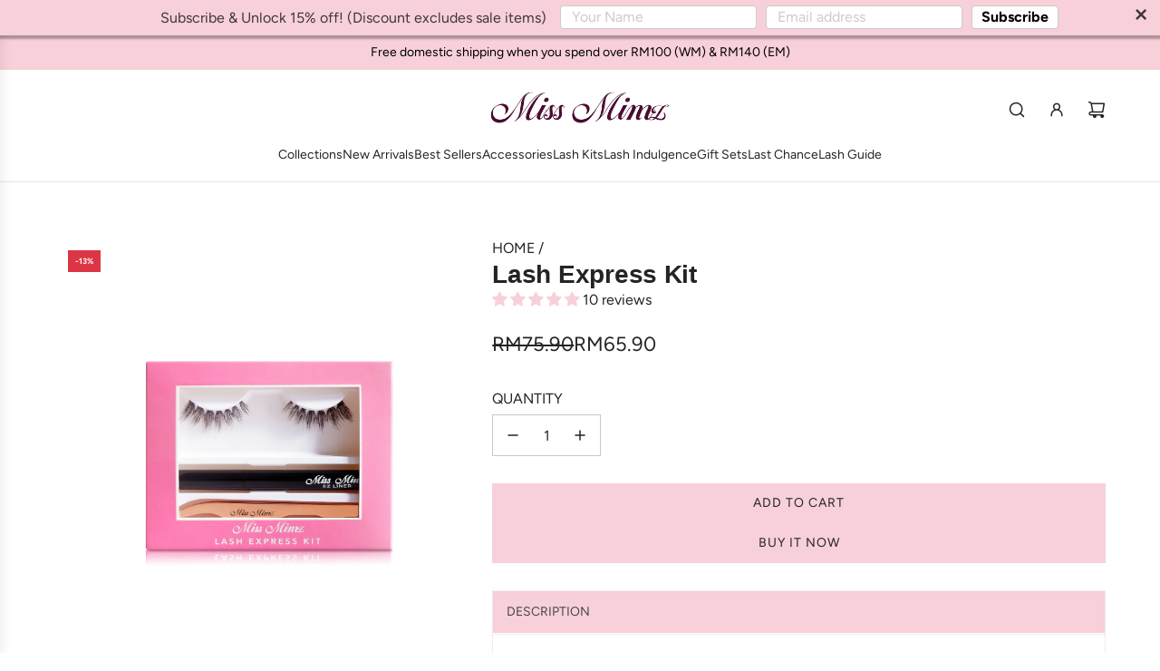

--- FILE ---
content_type: text/html; charset=utf-8
request_url: https://www.missmimz.com/products/lash-express-kit
body_size: 42693
content:
<!doctype html>
<html class="no-js" lang="en">
<head>
  <!-- Basic page needs ================================================== -->
  <meta charset="utf-8"><meta http-equiv="X-UA-Compatible" content="IE=edge"><link href="//www.missmimz.com/cdn/shop/t/17/assets/swiper-bundle.min.css?v=127370101718424465871730312927" rel="stylesheet" type="text/css" media="all" />
  <link href="//www.missmimz.com/cdn/shop/t/17/assets/photoswipe.min.css?v=165459975419098386681730312926" rel="stylesheet" type="text/css" media="all" />
  <link href="//www.missmimz.com/cdn/shop/t/17/assets/theme.min.css?v=103097198932805653761730747718" rel="stylesheet" type="text/css" media="all" />
  <link href="//www.missmimz.com/cdn/shop/t/17/assets/custom.css?v=102493421877365237651730312926" rel="stylesheet" type="text/css" media="all" />

  
    <link rel="shortcut icon" href="//www.missmimz.com/cdn/shop/files/Untitled_design_5e093267-a195-4d94-b1b5-b0d35165546a.png?crop=center&height=180&v=1622518540&width=180" type="image/png">
    <link rel="apple-touch-icon" sizes="180x180" href="//www.missmimz.com/cdn/shop/files/Untitled_design_5e093267-a195-4d94-b1b5-b0d35165546a.png?crop=center&height=180&v=1622518540&width=180">
    <link rel="apple-touch-icon-precomposed" sizes="180x180" href="//www.missmimz.com/cdn/shop/files/Untitled_design_5e093267-a195-4d94-b1b5-b0d35165546a.png?crop=center&height=180&v=1622518540&width=180">
    <link rel="icon" type="image/png" sizes="32x32" href="//www.missmimz.com/cdn/shop/files/Untitled_design_5e093267-a195-4d94-b1b5-b0d35165546a.png?crop=center&height=32&v=1622518540&width=32">
    <link rel="icon" type="image/png" sizes="194x194" href="//www.missmimz.com/cdn/shop/files/Untitled_design_5e093267-a195-4d94-b1b5-b0d35165546a.png?crop=center&height=194&v=1622518540&width=194">
    <link rel="icon" type="image/png" sizes="192x192" href="//www.missmimz.com/cdn/shop/files/Untitled_design_5e093267-a195-4d94-b1b5-b0d35165546a.png?crop=center&height=192&v=1622518540&width=192">
    <link rel="icon" type="image/png" sizes="16x16" href="//www.missmimz.com/cdn/shop/files/Untitled_design_5e093267-a195-4d94-b1b5-b0d35165546a.png?crop=center&height=16&v=1622518540&width=16">
  

    <link rel="preload" as="font" href="//www.missmimz.com/cdn/fonts/figtree/figtree_n4.3c0838aba1701047e60be6a99a1b0a40ce9b8419.woff2" type="font/woff2" crossorigin>
    
<!-- Title and description ================================================== -->
  <title>
    Lash Express Kit &ndash; Miss Mimz Lashes
  </title>

  
    <meta name="description" content="Our Lash Express Kit includes everything you need to simplify your lash routine with no measuring, no trimming, no magnets and no adhesive involved. Designed for all levels of lash wearers.">
  

  <!-- Helpers ================================================== -->
  <!-- /snippets/social-meta-tags.liquid -->


<meta property="og:site_name" content="Miss Mimz Lashes">
<meta property="og:url" content="https://www.missmimz.com/products/lash-express-kit">
<meta property="og:title" content="Lash Express Kit">
<meta property="og:type" content="product">
<meta property="og:description" content="Our Lash Express Kit includes everything you need to simplify your lash routine with no measuring, no trimming, no magnets and no adhesive involved. Designed for all levels of lash wearers.">

  <meta property="og:price:amount" content="65.90">
  <meta property="og:price:currency" content="MYR">

<meta property="og:image" content="http://www.missmimz.com/cdn/shop/products/DSCF7493A.jpg?v=1646230703"><meta property="og:image" content="http://www.missmimz.com/cdn/shop/products/DSCF7508A.jpg?v=1646230703"><meta property="og:image" content="http://www.missmimz.com/cdn/shop/products/DSCF7135aa.jpg?v=1646305602">
<meta property="og:image:alt" content="Lash Express Kit"><meta property="og:image:alt" content="Lash Express Kit"><meta property="og:image:alt" content="Lash Express Kit">
<meta property="og:image:secure_url" content="https://www.missmimz.com/cdn/shop/products/DSCF7493A.jpg?v=1646230703"><meta property="og:image:secure_url" content="https://www.missmimz.com/cdn/shop/products/DSCF7508A.jpg?v=1646230703"><meta property="og:image:secure_url" content="https://www.missmimz.com/cdn/shop/products/DSCF7135aa.jpg?v=1646305602">


<meta name="x:card" content="summary_large_image">
<meta name="x:title" content="Lash Express Kit">
<meta name="x:description" content="Our Lash Express Kit includes everything you need to simplify your lash routine with no measuring, no trimming, no magnets and no adhesive involved. Designed for all levels of lash wearers.">

  <link rel="canonical" href="https://www.missmimz.com/products/lash-express-kit"/>
  <meta name="viewport" content="width=device-width, initial-scale=1, shrink-to-fit=no">
  <meta name="theme-color" content="#242424">

  <!-- CSS ================================================== -->
  <style>
/*============================================================================
  #Typography
==============================================================================*/







@font-face {
  font-family: Figtree;
  font-weight: 400;
  font-style: normal;
  font-display: swap;
  src: url("//www.missmimz.com/cdn/fonts/figtree/figtree_n4.3c0838aba1701047e60be6a99a1b0a40ce9b8419.woff2") format("woff2"),
       url("//www.missmimz.com/cdn/fonts/figtree/figtree_n4.c0575d1db21fc3821f17fd6617d3dee552312137.woff") format("woff");
}




  @font-face {
  font-family: Figtree;
  font-weight: 700;
  font-style: normal;
  font-display: swap;
  src: url("//www.missmimz.com/cdn/fonts/figtree/figtree_n7.2fd9bfe01586148e644724096c9d75e8c7a90e55.woff2") format("woff2"),
       url("//www.missmimz.com/cdn/fonts/figtree/figtree_n7.ea05de92d862f9594794ab281c4c3a67501ef5fc.woff") format("woff");
}




  @font-face {
  font-family: Figtree;
  font-weight: 400;
  font-style: italic;
  font-display: swap;
  src: url("//www.missmimz.com/cdn/fonts/figtree/figtree_i4.89f7a4275c064845c304a4cf8a4a586060656db2.woff2") format("woff2"),
       url("//www.missmimz.com/cdn/fonts/figtree/figtree_i4.6f955aaaafc55a22ffc1f32ecf3756859a5ad3e2.woff") format("woff");
}




  @font-face {
  font-family: Figtree;
  font-weight: 700;
  font-style: italic;
  font-display: swap;
  src: url("//www.missmimz.com/cdn/fonts/figtree/figtree_i7.06add7096a6f2ab742e09ec7e498115904eda1fe.woff2") format("woff2"),
       url("//www.missmimz.com/cdn/fonts/figtree/figtree_i7.ee584b5fcaccdbb5518c0228158941f8df81b101.woff") format("woff");
}









/*============================================================================
  #General Variables
==============================================================================*/

:root {

  --font-weight-normal: 400;
  --font-weight-bold: 700;
  --font-weight-header-bold: 700;

  --header-font-stack: Helvetica, Arial, sans-serif;
  --header-font-weight: 700;
  --header-font-style: normal;
  --header-text-size: 28;
  --header-text-size-px: 28px;
  --header-mobile-text-size-px: 22px;

  --header-font-case: normal;
  --header-font-size: 14;
  --header-font-size-px: 14px;

  --heading-spacing: -0.01em;
  --heading-line-height: 1.2;
  --heading-font-case: normal;
  --heading-font-stack: FontDrop;

  --body-font-stack: Figtree, sans-serif;
  --body-font-weight: 400;
  --body-font-style: normal;

  --button-font-stack: Figtree, sans-serif;
  --button-font-weight: 400;
  --button-font-style: normal;

  --label-font-stack: Figtree, sans-serif;
  --label-font-weight: 400;
  --label-font-style: normal;
  --label-font-case: uppercase;
  --label-spacing: 0px;

  --navigation-font-stack: Figtree, sans-serif;
  --navigation-font-weight: 400;
  --navigation-font-style: normal;
  --navigation-font-letter-spacing: normal;

  --base-font-size-int: 16;
  --base-font-size: 16px;

  --body-font-size-12-to-em: 0.75em;
  --body-font-size-16-to-em: 1.0em;
  --body-font-size-22-to-em: 1.38em;
  --body-font-size-28-to-em: 1.75em;
  --body-font-size-36-to-em: 2.25em;

  /* Heading Sizes */

  
  --h1-size: 35px;
  --h2-size: 28px;
  --h3-size: 25px;
  --h4-size: 21px;
  --h5-size: 18px;
  --h6-size: 16px;

  --sale-badge-color: #dc3545;
  --sold-out-badge-color: #494949;
  --custom-badge-color: #494949;
  --preorder-badge-color: #494949;
  --badge-font-color: #ffffff;

  --primary-btn-text-color: #ffffff;
  --primary-btn-text-color-opacity50: rgba(255, 255, 255, 0.5);
  --primary-btn-bg-color: #242424;
  --primary-btn-bg-color-opacity50: rgba(36, 36, 36, 0.5);

  --button-text-case: uppercase;
  --button-font-size: 14;
  --button-font-size-px: 14px;
  --button-text-spacing-px: 1px;

  
    --text-line-clamp: none;
  

  

  --text-color: #242424;
  --text-color-lighten5: #313131;
  --text-color-lighten70: #d7d7d7;
  --text-color-transparent05: rgba(36, 36, 36, 0.05);
  --text-color-transparent10: rgba(36, 36, 36, 0.1);
  --text-color-transparent15: rgba(36, 36, 36, 0.15);
  --text-color-transparent25: rgba(36, 36, 36, 0.25);
  --text-color-transparent30: rgba(36, 36, 36, 0.3);
  --text-color-transparent40: rgba(36, 36, 36, 0.4);
  --text-color-transparent50: rgba(36, 36, 36, 0.5);
  --text-color-transparent5: rgba(36, 36, 36, 0.5);
  --text-color-transparent6: rgba(36, 36, 36, 0.6);
  --text-color-transparent7: rgba(36, 36, 36, 0.7);
  --text-color-transparent8: rgba(36, 36, 36, 0.8);

  
    --heading-xl-font-size: 28px;
    --heading-l-font-size: 22px;
    --subheading-font-size: 20px;
  

  
    --small-body-font-size: 14px;
  

  --link-color: #242424;
  --on-sale-color: #242424;

  --body-color: #ffffff;
  --body-color-darken10: #e6e6e6;
  --body-color-transparent00: rgba(255, 255, 255, 0);
  --body-color-transparent40: rgba(255, 255, 255, 0.4);
  --body-color-transparent50: rgba(255, 255, 255, 0.5);
  --body-color-transparent90: rgba(255, 255, 255, 0.9);

  --body-secondary-color: #ffffff;
  --body-secondary-color-transparent00: rgba(255, 255, 255, 0);
  --body-secondary-color-darken05: #f2f2f2;

  --color-primary-background: #ffffff;
  --color-primary-background-rgb: 255, 255, 255;
  --color-secondary-background: #ffffff;

  --border-color: rgba(36, 36, 36, 0.25);
  --link-border-color: rgba(36, 36, 36, 0.5);
  --border-color-darken10: #0a0a0a;
  --view-in-space-button-background: #f2f2f2;

  --header-color: #ffffff;
  --header-color-darken5: #f2f2f2;

  --header-border-color: #e6e5e7;

  --announcement-text-size: 14px;
  --announcement-text-spacing: 0px;

  --logo-font-size: 18px;

  --overlay-header-text-color: #FFFFFF;
  --nav-text-color: #242424;
  --nav-text-color-transparent10: rgba(36, 36, 36, 0.1);
  --nav-text-color-transparent30: rgba(36, 36, 36, 0.3);
  --nav-text-hover: #494949;

  --color-scheme-light-background: #f9f9fb;
  --color-scheme-light-background-transparent40: rgba(249, 249, 251, 0.4);
  --color-scheme-light-background-transparent50: rgba(249, 249, 251, 0.5);
  --color-scheme-light-background-lighten5: #ffffff;
  --color-scheme-light-background-rgb: 249, 249, 251;
  --color-scheme-light-text: #242424;
  --color-scheme-light-text-transparent10: rgba(36, 36, 36, 0.1);
  --color-scheme-light-text-transparent25: rgba(36, 36, 36, 0.25);
  --color-scheme-light-text-transparent40: rgba(36, 36, 36, 0.4);
  --color-scheme-light-text-transparent50: rgba(36, 36, 36, 0.5);
  --color-scheme-light-text-transparent60: rgba(36, 36, 36, 0.6);

  --color-scheme-feature-background: #f8d0d9;
  --color-scheme-feature-background-transparent40: rgba(248, 208, 217, 0.4);
  --color-scheme-feature-background-transparent50: rgba(248, 208, 217, 0.5);
  --color-scheme-feature-background-lighten5: #fbe6eb;
  --color-scheme-feature-background-rgb: 248, 208, 217;
  --color-scheme-feature-text: #242424;
  --color-scheme-feature-text-transparent10: rgba(36, 36, 36, 0.1);
  --color-scheme-feature-text-transparent25: rgba(36, 36, 36, 0.25);
  --color-scheme-feature-text-transparent40: rgba(36, 36, 36, 0.4);
  --color-scheme-feature-text-transparent50: rgba(36, 36, 36, 0.5);
  --color-scheme-feature-text-transparent60: rgba(36, 36, 36, 0.6);

  --homepage-sections-accent-secondary-color-transparent60: rgba(36, 36, 36, 0.6);

  --color-scheme-dark-background: #f8d0d9;
  --color-scheme-dark-background-transparent40: rgba(248, 208, 217, 0.4);
  --color-scheme-dark-background-transparent50: rgba(248, 208, 217, 0.5);
  --color-scheme-dark-background-rgb: 248, 208, 217;
  --color-scheme-dark-text: #242424;
  --color-scheme-dark-text-transparent10: rgba(36, 36, 36, 0.1);
  --color-scheme-dark-text-transparent25: rgba(36, 36, 36, 0.25);
  --color-scheme-dark-text-transparent40: rgba(36, 36, 36, 0.4);
  --color-scheme-dark-text-transparent50: rgba(36, 36, 36, 0.5);
  --color-scheme-dark-text-transparent60: rgba(36, 36, 36, 0.6);

  --filter-bg-color: rgba(36, 36, 36, 0.1);

  --menu-drawer-color: #ffffff;
  --menu-drawer-color-darken5: #f2f2f2;
  --menu-drawer-text-color: #242424;
  --menu-drawer-text-color-transparent10: rgba(36, 36, 36, 0.1);
  --menu-drawer-text-color-transparent30: rgba(36, 36, 36, 0.3);
  --menu-drawer-border-color: rgba(36, 36, 36, 0.25);
  --menu-drawer-text-hover-color: #494949;

  --cart-drawer-color: #ffffff;
  --cart-drawer-color-transparent50: rgba(255, 255, 255, 0.5);
  --cart-drawer-text-color: #242424;
  --cart-drawer-text-color-transparent10: rgba(36, 36, 36, 0.1);
  --cart-drawer-text-color-transparent25: rgba(36, 36, 36, 0.25);
  --cart-drawer-text-color-transparent40: rgba(36, 36, 36, 0.4);
  --cart-drawer-text-color-transparent50: rgba(36, 36, 36, 0.5);
  --cart-drawer-text-color-transparent70: rgba(36, 36, 36, 0.7);
  --cart-drawer-text-color-lighten10: #3e3e3e;
  --cart-drawer-border-color: rgba(36, 36, 36, 0.25);

  --fancybox-overlay: url('//www.missmimz.com/cdn/shop/t/17/assets/fancybox_overlay.png?v=61793926319831825281730312928');

  --success-color: #28a745;
  --error-color: #DC3545;
  --warning-color: #EB9247;

  /* Shop Pay Installments variables */
  --color-body: #ffffff;
  --color-bg: #ffffff;

  /* Checkbox */
  --checkbox-size: 16px;
  --line-height-base: 1.6;
}
</style>

  <style data-shopify>
    *,
    *::before,
    *::after {
      box-sizing: inherit;
    }

    html {
      box-sizing: border-box;
      background-color: var(--body-color);
      height: 100%;
      margin: 0;
    }

    body {
      background-color: var(--body-color);
      min-height: 100%;
      margin: 0;
      display: grid;
      grid-template-rows: auto auto 1fr auto;
      grid-template-columns: 100%;
      overflow-x: hidden;
    }

    .sr-only {
      position: absolute;
      width: 1px;
      height: 1px;
      padding: 0;
      margin: -1px;
      overflow: hidden;
      clip: rect(0, 0, 0, 0);
      border: 0;
    }

    .sr-only-focusable:active, .sr-only-focusable:focus {
      position: static;
      width: auto;
      height: auto;
      margin: 0;
      overflow: visible;
      clip: auto;
    }
  </style>

  <!-- Header hook for plugins ================================================== -->
  <script>window.performance && window.performance.mark && window.performance.mark('shopify.content_for_header.start');</script><meta name="google-site-verification" content="lmLQkae7pTliD9J3oNpICXpAxvasDuJ6vu-wTXSGqO8">
<meta id="shopify-digital-wallet" name="shopify-digital-wallet" content="/5505548381/digital_wallets/dialog">
<link rel="alternate" type="application/json+oembed" href="https://www.missmimz.com/products/lash-express-kit.oembed">
<script async="async" src="/checkouts/internal/preloads.js?locale=en-MY"></script>
<script id="shopify-features" type="application/json">{"accessToken":"99b06ae075a36f2deb081eb19c406120","betas":["rich-media-storefront-analytics"],"domain":"www.missmimz.com","predictiveSearch":true,"shopId":5505548381,"locale":"en"}</script>
<script>var Shopify = Shopify || {};
Shopify.shop = "miss-mimz-beauty.myshopify.com";
Shopify.locale = "en";
Shopify.currency = {"active":"MYR","rate":"1.0"};
Shopify.country = "MY";
Shopify.theme = {"name":"Flow","id":173081362746,"schema_name":"Flow","schema_version":"39.5.0","theme_store_id":801,"role":"main"};
Shopify.theme.handle = "null";
Shopify.theme.style = {"id":null,"handle":null};
Shopify.cdnHost = "www.missmimz.com/cdn";
Shopify.routes = Shopify.routes || {};
Shopify.routes.root = "/";</script>
<script type="module">!function(o){(o.Shopify=o.Shopify||{}).modules=!0}(window);</script>
<script>!function(o){function n(){var o=[];function n(){o.push(Array.prototype.slice.apply(arguments))}return n.q=o,n}var t=o.Shopify=o.Shopify||{};t.loadFeatures=n(),t.autoloadFeatures=n()}(window);</script>
<script id="shop-js-analytics" type="application/json">{"pageType":"product"}</script>
<script defer="defer" async type="module" src="//www.missmimz.com/cdn/shopifycloud/shop-js/modules/v2/client.init-shop-cart-sync_C5BV16lS.en.esm.js"></script>
<script defer="defer" async type="module" src="//www.missmimz.com/cdn/shopifycloud/shop-js/modules/v2/chunk.common_CygWptCX.esm.js"></script>
<script type="module">
  await import("//www.missmimz.com/cdn/shopifycloud/shop-js/modules/v2/client.init-shop-cart-sync_C5BV16lS.en.esm.js");
await import("//www.missmimz.com/cdn/shopifycloud/shop-js/modules/v2/chunk.common_CygWptCX.esm.js");

  window.Shopify.SignInWithShop?.initShopCartSync?.({"fedCMEnabled":true,"windoidEnabled":true});

</script>
<script>(function() {
  var isLoaded = false;
  function asyncLoad() {
    if (isLoaded) return;
    isLoaded = true;
    var urls = ["\/\/www.powr.io\/powr.js?powr-token=miss-mimz-beauty.myshopify.com\u0026external-type=shopify\u0026shop=miss-mimz-beauty.myshopify.com","https:\/\/public.zoorix.com\/shops\/55325916-e36e-44f7-8b6a-f6abdffed1ea\/zoorix.js?shop=miss-mimz-beauty.myshopify.com","\/\/cdn.shopify.com\/proxy\/5bd509df3999601ffe825057b90232f9ca66e967165ac98f9568673b5246aa78\/tabs.tkdigital.dev\/scripts\/ne_smart_tabs_c32365f8952b32b4b6327345d37ecfda.js?shop=miss-mimz-beauty.myshopify.com\u0026sp-cache-control=cHVibGljLCBtYXgtYWdlPTkwMA"];
    for (var i = 0; i < urls.length; i++) {
      var s = document.createElement('script');
      s.type = 'text/javascript';
      s.async = true;
      s.src = urls[i];
      var x = document.getElementsByTagName('script')[0];
      x.parentNode.insertBefore(s, x);
    }
  };
  if(window.attachEvent) {
    window.attachEvent('onload', asyncLoad);
  } else {
    window.addEventListener('load', asyncLoad, false);
  }
})();</script>
<script id="__st">var __st={"a":5505548381,"offset":28800,"reqid":"a17ab605-b80b-49f8-80eb-6ba75ce06c28-1768712810","pageurl":"www.missmimz.com\/products\/lash-express-kit","u":"54776be8fb20","p":"product","rtyp":"product","rid":7212601999558};</script>
<script>window.ShopifyPaypalV4VisibilityTracking = true;</script>
<script id="captcha-bootstrap">!function(){'use strict';const t='contact',e='account',n='new_comment',o=[[t,t],['blogs',n],['comments',n],[t,'customer']],c=[[e,'customer_login'],[e,'guest_login'],[e,'recover_customer_password'],[e,'create_customer']],r=t=>t.map((([t,e])=>`form[action*='/${t}']:not([data-nocaptcha='true']) input[name='form_type'][value='${e}']`)).join(','),a=t=>()=>t?[...document.querySelectorAll(t)].map((t=>t.form)):[];function s(){const t=[...o],e=r(t);return a(e)}const i='password',u='form_key',d=['recaptcha-v3-token','g-recaptcha-response','h-captcha-response',i],f=()=>{try{return window.sessionStorage}catch{return}},m='__shopify_v',_=t=>t.elements[u];function p(t,e,n=!1){try{const o=window.sessionStorage,c=JSON.parse(o.getItem(e)),{data:r}=function(t){const{data:e,action:n}=t;return t[m]||n?{data:e,action:n}:{data:t,action:n}}(c);for(const[e,n]of Object.entries(r))t.elements[e]&&(t.elements[e].value=n);n&&o.removeItem(e)}catch(o){console.error('form repopulation failed',{error:o})}}const l='form_type',E='cptcha';function T(t){t.dataset[E]=!0}const w=window,h=w.document,L='Shopify',v='ce_forms',y='captcha';let A=!1;((t,e)=>{const n=(g='f06e6c50-85a8-45c8-87d0-21a2b65856fe',I='https://cdn.shopify.com/shopifycloud/storefront-forms-hcaptcha/ce_storefront_forms_captcha_hcaptcha.v1.5.2.iife.js',D={infoText:'Protected by hCaptcha',privacyText:'Privacy',termsText:'Terms'},(t,e,n)=>{const o=w[L][v],c=o.bindForm;if(c)return c(t,g,e,D).then(n);var r;o.q.push([[t,g,e,D],n]),r=I,A||(h.body.append(Object.assign(h.createElement('script'),{id:'captcha-provider',async:!0,src:r})),A=!0)});var g,I,D;w[L]=w[L]||{},w[L][v]=w[L][v]||{},w[L][v].q=[],w[L][y]=w[L][y]||{},w[L][y].protect=function(t,e){n(t,void 0,e),T(t)},Object.freeze(w[L][y]),function(t,e,n,w,h,L){const[v,y,A,g]=function(t,e,n){const i=e?o:[],u=t?c:[],d=[...i,...u],f=r(d),m=r(i),_=r(d.filter((([t,e])=>n.includes(e))));return[a(f),a(m),a(_),s()]}(w,h,L),I=t=>{const e=t.target;return e instanceof HTMLFormElement?e:e&&e.form},D=t=>v().includes(t);t.addEventListener('submit',(t=>{const e=I(t);if(!e)return;const n=D(e)&&!e.dataset.hcaptchaBound&&!e.dataset.recaptchaBound,o=_(e),c=g().includes(e)&&(!o||!o.value);(n||c)&&t.preventDefault(),c&&!n&&(function(t){try{if(!f())return;!function(t){const e=f();if(!e)return;const n=_(t);if(!n)return;const o=n.value;o&&e.removeItem(o)}(t);const e=Array.from(Array(32),(()=>Math.random().toString(36)[2])).join('');!function(t,e){_(t)||t.append(Object.assign(document.createElement('input'),{type:'hidden',name:u})),t.elements[u].value=e}(t,e),function(t,e){const n=f();if(!n)return;const o=[...t.querySelectorAll(`input[type='${i}']`)].map((({name:t})=>t)),c=[...d,...o],r={};for(const[a,s]of new FormData(t).entries())c.includes(a)||(r[a]=s);n.setItem(e,JSON.stringify({[m]:1,action:t.action,data:r}))}(t,e)}catch(e){console.error('failed to persist form',e)}}(e),e.submit())}));const S=(t,e)=>{t&&!t.dataset[E]&&(n(t,e.some((e=>e===t))),T(t))};for(const o of['focusin','change'])t.addEventListener(o,(t=>{const e=I(t);D(e)&&S(e,y())}));const B=e.get('form_key'),M=e.get(l),P=B&&M;t.addEventListener('DOMContentLoaded',(()=>{const t=y();if(P)for(const e of t)e.elements[l].value===M&&p(e,B);[...new Set([...A(),...v().filter((t=>'true'===t.dataset.shopifyCaptcha))])].forEach((e=>S(e,t)))}))}(h,new URLSearchParams(w.location.search),n,t,e,['guest_login'])})(!0,!0)}();</script>
<script integrity="sha256-4kQ18oKyAcykRKYeNunJcIwy7WH5gtpwJnB7kiuLZ1E=" data-source-attribution="shopify.loadfeatures" defer="defer" src="//www.missmimz.com/cdn/shopifycloud/storefront/assets/storefront/load_feature-a0a9edcb.js" crossorigin="anonymous"></script>
<script data-source-attribution="shopify.dynamic_checkout.dynamic.init">var Shopify=Shopify||{};Shopify.PaymentButton=Shopify.PaymentButton||{isStorefrontPortableWallets:!0,init:function(){window.Shopify.PaymentButton.init=function(){};var t=document.createElement("script");t.src="https://www.missmimz.com/cdn/shopifycloud/portable-wallets/latest/portable-wallets.en.js",t.type="module",document.head.appendChild(t)}};
</script>
<script data-source-attribution="shopify.dynamic_checkout.buyer_consent">
  function portableWalletsHideBuyerConsent(e){var t=document.getElementById("shopify-buyer-consent"),n=document.getElementById("shopify-subscription-policy-button");t&&n&&(t.classList.add("hidden"),t.setAttribute("aria-hidden","true"),n.removeEventListener("click",e))}function portableWalletsShowBuyerConsent(e){var t=document.getElementById("shopify-buyer-consent"),n=document.getElementById("shopify-subscription-policy-button");t&&n&&(t.classList.remove("hidden"),t.removeAttribute("aria-hidden"),n.addEventListener("click",e))}window.Shopify?.PaymentButton&&(window.Shopify.PaymentButton.hideBuyerConsent=portableWalletsHideBuyerConsent,window.Shopify.PaymentButton.showBuyerConsent=portableWalletsShowBuyerConsent);
</script>
<script>
  function portableWalletsCleanup(e){e&&e.src&&console.error("Failed to load portable wallets script "+e.src);var t=document.querySelectorAll("shopify-accelerated-checkout .shopify-payment-button__skeleton, shopify-accelerated-checkout-cart .wallet-cart-button__skeleton"),e=document.getElementById("shopify-buyer-consent");for(let e=0;e<t.length;e++)t[e].remove();e&&e.remove()}function portableWalletsNotLoadedAsModule(e){e instanceof ErrorEvent&&"string"==typeof e.message&&e.message.includes("import.meta")&&"string"==typeof e.filename&&e.filename.includes("portable-wallets")&&(window.removeEventListener("error",portableWalletsNotLoadedAsModule),window.Shopify.PaymentButton.failedToLoad=e,"loading"===document.readyState?document.addEventListener("DOMContentLoaded",window.Shopify.PaymentButton.init):window.Shopify.PaymentButton.init())}window.addEventListener("error",portableWalletsNotLoadedAsModule);
</script>

<script type="module" src="https://www.missmimz.com/cdn/shopifycloud/portable-wallets/latest/portable-wallets.en.js" onError="portableWalletsCleanup(this)" crossorigin="anonymous"></script>
<script nomodule>
  document.addEventListener("DOMContentLoaded", portableWalletsCleanup);
</script>

<link id="shopify-accelerated-checkout-styles" rel="stylesheet" media="screen" href="https://www.missmimz.com/cdn/shopifycloud/portable-wallets/latest/accelerated-checkout-backwards-compat.css" crossorigin="anonymous">
<style id="shopify-accelerated-checkout-cart">
        #shopify-buyer-consent {
  margin-top: 1em;
  display: inline-block;
  width: 100%;
}

#shopify-buyer-consent.hidden {
  display: none;
}

#shopify-subscription-policy-button {
  background: none;
  border: none;
  padding: 0;
  text-decoration: underline;
  font-size: inherit;
  cursor: pointer;
}

#shopify-subscription-policy-button::before {
  box-shadow: none;
}

      </style>

<script>window.performance && window.performance.mark && window.performance.mark('shopify.content_for_header.end');</script>

  <script defer src="//www.missmimz.com/cdn/shop/t/17/assets/eventBus.js?v=100401504747444416941730312926"></script>

  <script type="text/javascript">
		window.wetheme = {
			name: 'Flow',
			webcomponentRegistry: {
        registry: {},
				checkScriptLoaded: function(key) {
					return window.wetheme.webcomponentRegistry.registry[key] ? true : false
				},
        register: function(registration) {
            if(!window.wetheme.webcomponentRegistry.checkScriptLoaded(registration.key)) {
              window.wetheme.webcomponentRegistry.registry[registration.key] = registration
            }
        }
      }
    };
	</script>

  

  

  <script>document.documentElement.className = document.documentElement.className.replace('no-js', 'js');</script>
<!-- BEGIN app block: shopify://apps/judge-me-reviews/blocks/judgeme_core/61ccd3b1-a9f2-4160-9fe9-4fec8413e5d8 --><!-- Start of Judge.me Core -->






<link rel="dns-prefetch" href="https://cdnwidget.judge.me">
<link rel="dns-prefetch" href="https://cdn.judge.me">
<link rel="dns-prefetch" href="https://cdn1.judge.me">
<link rel="dns-prefetch" href="https://api.judge.me">

<script data-cfasync='false' class='jdgm-settings-script'>window.jdgmSettings={"pagination":5,"disable_web_reviews":true,"badge_no_review_text":"No reviews","badge_n_reviews_text":"{{ n }} review/reviews","badge_star_color":"#f8d0d9","hide_badge_preview_if_no_reviews":true,"badge_hide_text":false,"enforce_center_preview_badge":false,"widget_title":"CUSTOMER REVIEWS","widget_open_form_text":"Write a review","widget_close_form_text":"Cancel review","widget_refresh_page_text":"Refresh page","widget_summary_text":"Based on {{ number_of_reviews }} review/reviews","widget_no_review_text":"Be the first to write a review","widget_name_field_text":"Display name","widget_verified_name_field_text":"Verified Name (public)","widget_name_placeholder_text":"Display name","widget_required_field_error_text":"This field is required.","widget_email_field_text":"Email address","widget_verified_email_field_text":"Verified Email (private, can not be edited)","widget_email_placeholder_text":"Your email address","widget_email_field_error_text":"Please enter a valid email address.","widget_rating_field_text":"Rating","widget_review_title_field_text":"Review Title","widget_review_title_placeholder_text":"Give your review a title","widget_review_body_field_text":"Review content","widget_review_body_placeholder_text":"Start writing here...","widget_pictures_field_text":"Picture/Video (optional)","widget_submit_review_text":"Submit Review","widget_submit_verified_review_text":"Submit Verified Review","widget_submit_success_msg_with_auto_publish":"Thank you! Please refresh the page in a few moments to see your review. You can remove or edit your review by logging into \u003ca href='https://judge.me/login' target='_blank' rel='nofollow noopener'\u003eJudge.me\u003c/a\u003e","widget_submit_success_msg_no_auto_publish":"Thank you! Your review will be published as soon as it is approved by the shop admin. You can remove or edit your review by logging into \u003ca href='https://judge.me/login' target='_blank' rel='nofollow noopener'\u003eJudge.me\u003c/a\u003e","widget_show_default_reviews_out_of_total_text":"Showing {{ n_reviews_shown }} out of {{ n_reviews }} reviews.","widget_show_all_link_text":"Show all","widget_show_less_link_text":"Show less","widget_author_said_text":"{{ reviewer_name }} said:","widget_days_text":"{{ n }} days ago","widget_weeks_text":"{{ n }} week/weeks ago","widget_months_text":"{{ n }} month/months ago","widget_years_text":"{{ n }} year/years ago","widget_yesterday_text":"Yesterday","widget_today_text":"Today","widget_replied_text":"\u003e\u003e {{ shop_name }} replied:","widget_read_more_text":"Read more","widget_reviewer_name_as_initial":"last_initial","widget_rating_filter_color":"#f8d0d9","widget_rating_filter_see_all_text":"See all reviews","widget_sorting_most_recent_text":"Most Recent","widget_sorting_highest_rating_text":"Highest Rating","widget_sorting_lowest_rating_text":"Lowest Rating","widget_sorting_with_pictures_text":"Only Pictures","widget_sorting_most_helpful_text":"Most Helpful","widget_open_question_form_text":"Ask a question","widget_reviews_subtab_text":"Reviews","widget_questions_subtab_text":"Questions","widget_question_label_text":"Question","widget_answer_label_text":"Answer","widget_question_placeholder_text":"Write your question here","widget_submit_question_text":"Submit Question","widget_question_submit_success_text":"Thank you for your question! We will notify you once it gets answered.","widget_star_color":"#f8d0d9","verified_badge_text":"Verified Buyer","verified_badge_bg_color":"#f8d0d9","verified_badge_text_color":"#000000","verified_badge_placement":"left-of-reviewer-name","widget_review_max_height":4,"widget_hide_border":false,"widget_social_share":false,"widget_thumb":false,"widget_review_location_show":false,"widget_location_format":"country_code_only","all_reviews_include_out_of_store_products":true,"all_reviews_out_of_store_text":"(out of store)","all_reviews_pagination":100,"all_reviews_product_name_prefix_text":"about","enable_review_pictures":true,"enable_question_anwser":false,"widget_theme":"","review_date_format":"timestamp","default_sort_method":"most-recent","widget_product_reviews_subtab_text":"Product Reviews","widget_shop_reviews_subtab_text":"Shop Reviews","widget_other_products_reviews_text":"Reviews for other products","widget_store_reviews_subtab_text":"Store reviews","widget_no_store_reviews_text":"This store hasn't received any reviews yet","widget_web_restriction_product_reviews_text":"This product hasn't received any reviews yet","widget_no_items_text":"No items found","widget_show_more_text":"Show more","widget_write_a_store_review_text":"Write a Store Review","widget_other_languages_heading":"Reviews in Other Languages","widget_translate_review_text":"Translate review to {{ language }}","widget_translating_review_text":"Translating...","widget_show_original_translation_text":"Show original ({{ language }})","widget_translate_review_failed_text":"Review couldn't be translated.","widget_translate_review_retry_text":"Retry","widget_translate_review_try_again_later_text":"Try again later","show_product_url_for_grouped_product":false,"widget_sorting_pictures_first_text":"Pictures First","show_pictures_on_all_rev_page_mobile":false,"show_pictures_on_all_rev_page_desktop":false,"floating_tab_hide_mobile_install_preference":false,"floating_tab_button_name":"★ Reviews","floating_tab_title":"Let customers speak for us","floating_tab_button_color":"","floating_tab_button_background_color":"","floating_tab_url":"","floating_tab_url_enabled":false,"floating_tab_tab_style":"text","all_reviews_text_badge_text":"Customers rate us {{ shop.metafields.judgeme.all_reviews_rating | round: 1 }}/5 based on {{ shop.metafields.judgeme.all_reviews_count }} reviews.","all_reviews_text_badge_text_branded_style":"{{ shop.metafields.judgeme.all_reviews_rating | round: 1 }} out of 5 stars based on {{ shop.metafields.judgeme.all_reviews_count }} reviews","is_all_reviews_text_badge_a_link":false,"show_stars_for_all_reviews_text_badge":false,"all_reviews_text_badge_url":"","all_reviews_text_style":"branded","all_reviews_text_color_style":"custom","all_reviews_text_color":"#F8D0D9","all_reviews_text_show_jm_brand":false,"featured_carousel_show_header":true,"featured_carousel_title":"CUSTOMER REVIEWS","testimonials_carousel_title":"Customers are saying","videos_carousel_title":"Real customer stories","cards_carousel_title":"Customers are saying","featured_carousel_count_text":"WHAT OUR CUSTOMERS SAY","featured_carousel_add_link_to_all_reviews_page":false,"featured_carousel_url":"","featured_carousel_show_images":true,"featured_carousel_autoslide_interval":5,"featured_carousel_arrows_on_the_sides":true,"featured_carousel_height":300,"featured_carousel_width":100,"featured_carousel_image_size":0,"featured_carousel_image_height":300,"featured_carousel_arrow_color":"#f8d0d9","verified_count_badge_style":"vintage","verified_count_badge_orientation":"horizontal","verified_count_badge_color_style":"judgeme_brand_color","verified_count_badge_color":"#108474","is_verified_count_badge_a_link":false,"verified_count_badge_url":"","verified_count_badge_show_jm_brand":true,"widget_rating_preset_default":5,"widget_first_sub_tab":"product-reviews","widget_show_histogram":false,"widget_histogram_use_custom_color":true,"widget_pagination_use_custom_color":false,"widget_star_use_custom_color":true,"widget_verified_badge_use_custom_color":true,"widget_write_review_use_custom_color":false,"picture_reminder_submit_button":"Upload Pictures","enable_review_videos":true,"mute_video_by_default":true,"widget_sorting_videos_first_text":"Videos First","widget_review_pending_text":"Pending","featured_carousel_items_for_large_screen":4,"social_share_options_order":"Facebook,Twitter","remove_microdata_snippet":false,"disable_json_ld":false,"enable_json_ld_products":false,"preview_badge_show_question_text":false,"preview_badge_no_question_text":"No questions","preview_badge_n_question_text":"{{ number_of_questions }} question/questions","qa_badge_show_icon":false,"qa_badge_position":"same-row","remove_judgeme_branding":true,"widget_add_search_bar":false,"widget_search_bar_placeholder":"Search","widget_sorting_verified_only_text":"Verified only","featured_carousel_theme":"default","featured_carousel_show_rating":true,"featured_carousel_show_title":true,"featured_carousel_show_body":true,"featured_carousel_show_date":false,"featured_carousel_show_reviewer":true,"featured_carousel_show_product":true,"featured_carousel_header_background_color":"#108474","featured_carousel_header_text_color":"#ffffff","featured_carousel_name_product_separator":"reviewed","featured_carousel_full_star_background":"#f8d0d9","featured_carousel_empty_star_background":"#dadada","featured_carousel_vertical_theme_background":"#f9fafb","featured_carousel_verified_badge_enable":false,"featured_carousel_verified_badge_color":"#108474","featured_carousel_border_style":"round","featured_carousel_review_line_length_limit":5,"featured_carousel_more_reviews_button_text":"Read more reviews","featured_carousel_view_product_button_text":"View product","all_reviews_page_load_reviews_on":"scroll","all_reviews_page_load_more_text":"Load More Reviews","disable_fb_tab_reviews":false,"enable_ajax_cdn_cache":false,"widget_public_name_text":"displayed publicly like","default_reviewer_name":"John Smith","default_reviewer_name_has_non_latin":true,"widget_reviewer_anonymous":"Anonymous","medals_widget_title":"Judge.me Review Medals","medals_widget_background_color":"#f9fafb","medals_widget_position":"footer_all_pages","medals_widget_border_color":"#f9fafb","medals_widget_verified_text_position":"left","medals_widget_use_monochromatic_version":false,"medals_widget_elements_color":"#108474","show_reviewer_avatar":false,"widget_invalid_yt_video_url_error_text":"Not a YouTube video URL","widget_max_length_field_error_text":"Please enter no more than {0} characters.","widget_show_country_flag":false,"widget_show_collected_via_shop_app":true,"widget_verified_by_shop_badge_style":"light","widget_verified_by_shop_text":"Verified by Shop","widget_show_photo_gallery":false,"widget_load_with_code_splitting":true,"widget_ugc_install_preference":false,"widget_ugc_title":"Made by us, Shared by you","widget_ugc_subtitle":"Tag us to see your picture featured in our page","widget_ugc_arrows_color":"#ffffff","widget_ugc_primary_button_text":"Buy Now","widget_ugc_primary_button_background_color":"#108474","widget_ugc_primary_button_text_color":"#ffffff","widget_ugc_primary_button_border_width":"0","widget_ugc_primary_button_border_style":"none","widget_ugc_primary_button_border_color":"#108474","widget_ugc_primary_button_border_radius":"25","widget_ugc_secondary_button_text":"Load More","widget_ugc_secondary_button_background_color":"#ffffff","widget_ugc_secondary_button_text_color":"#108474","widget_ugc_secondary_button_border_width":"2","widget_ugc_secondary_button_border_style":"solid","widget_ugc_secondary_button_border_color":"#108474","widget_ugc_secondary_button_border_radius":"25","widget_ugc_reviews_button_text":"View Reviews","widget_ugc_reviews_button_background_color":"#ffffff","widget_ugc_reviews_button_text_color":"#108474","widget_ugc_reviews_button_border_width":"2","widget_ugc_reviews_button_border_style":"solid","widget_ugc_reviews_button_border_color":"#108474","widget_ugc_reviews_button_border_radius":"25","widget_ugc_reviews_button_link_to":"judgeme-reviews-page","widget_ugc_show_post_date":true,"widget_ugc_max_width":"800","widget_rating_metafield_value_type":true,"widget_primary_color":"#000000","widget_enable_secondary_color":false,"widget_secondary_color":"#edf5f5","widget_summary_average_rating_text":"{{ average_rating }} out of 5","widget_media_grid_title":"Customer photos \u0026 videos","widget_media_grid_see_more_text":"See more","widget_round_style":false,"widget_show_product_medals":false,"widget_verified_by_judgeme_text":"Verified by Judge.me","widget_show_store_medals":true,"widget_verified_by_judgeme_text_in_store_medals":"Verified by Judge.me","widget_media_field_exceed_quantity_message":"Sorry, we can only accept {{ max_media }} for one review.","widget_media_field_exceed_limit_message":"{{ file_name }} is too large, please select a {{ media_type }} less than {{ size_limit }}MB.","widget_review_submitted_text":"Review Submitted!","widget_question_submitted_text":"Question Submitted!","widget_close_form_text_question":"Cancel","widget_write_your_answer_here_text":"Write your answer here","widget_enabled_branded_link":false,"widget_show_collected_by_judgeme":false,"widget_reviewer_name_color":"","widget_write_review_text_color":"","widget_write_review_bg_color":"","widget_collected_by_judgeme_text":"collected by Judge.me","widget_pagination_type":"standard","widget_load_more_text":"Load More","widget_load_more_color":"#108474","widget_full_review_text":"Full Review","widget_read_more_reviews_text":"Read More Reviews","widget_read_questions_text":"Read Questions","widget_questions_and_answers_text":"Questions \u0026 Answers","widget_verified_by_text":"Verified by","widget_verified_text":"Verified","widget_number_of_reviews_text":"{{ number_of_reviews }} reviews","widget_back_button_text":"Back","widget_next_button_text":"Next","widget_custom_forms_filter_button":"Filters","custom_forms_style":"vertical","widget_show_review_information":false,"how_reviews_are_collected":"How reviews are collected?","widget_show_review_keywords":false,"widget_gdpr_statement":"How we use your data: We'll only contact you about the review you left, and only if necessary. By submitting your review, you agree to Judge.me's \u003ca href='https://judge.me/terms' target='_blank' rel='nofollow noopener'\u003eterms\u003c/a\u003e, \u003ca href='https://judge.me/privacy' target='_blank' rel='nofollow noopener'\u003eprivacy\u003c/a\u003e and \u003ca href='https://judge.me/content-policy' target='_blank' rel='nofollow noopener'\u003econtent\u003c/a\u003e policies.","widget_multilingual_sorting_enabled":false,"widget_translate_review_content_enabled":false,"widget_translate_review_content_method":"manual","popup_widget_review_selection":"manually","popup_widget_round_border_style":true,"popup_widget_show_title":false,"popup_widget_show_body":false,"popup_widget_show_reviewer":false,"popup_widget_show_product":false,"popup_widget_show_pictures":false,"popup_widget_use_review_picture":false,"popup_widget_show_on_home_page":false,"popup_widget_show_on_product_page":false,"popup_widget_show_on_collection_page":false,"popup_widget_show_on_cart_page":false,"popup_widget_position":"bottom_left","popup_widget_first_review_delay":5,"popup_widget_duration":5,"popup_widget_interval":5,"popup_widget_review_count":5,"popup_widget_hide_on_mobile":false,"review_snippet_widget_round_border_style":true,"review_snippet_widget_card_color":"#FFFFFF","review_snippet_widget_slider_arrows_background_color":"#FFFFFF","review_snippet_widget_slider_arrows_color":"#000000","review_snippet_widget_star_color":"#108474","show_product_variant":false,"all_reviews_product_variant_label_text":"Variant: ","widget_show_verified_branding":false,"widget_ai_summary_title":"Customers say","widget_ai_summary_disclaimer":"AI-powered review summary based on recent customer reviews","widget_show_ai_summary":false,"widget_show_ai_summary_bg":false,"widget_show_review_title_input":true,"redirect_reviewers_invited_via_email":"review_widget","request_store_review_after_product_review":false,"request_review_other_products_in_order":false,"review_form_color_scheme":"default","review_form_corner_style":"square","review_form_star_color":{},"review_form_text_color":"#333333","review_form_background_color":"#ffffff","review_form_field_background_color":"#fafafa","review_form_button_color":{},"review_form_button_text_color":"#ffffff","review_form_modal_overlay_color":"#000000","review_content_screen_title_text":"How would you rate this product?","review_content_introduction_text":"We would love it if you would share a bit about your experience.","store_review_form_title_text":"How would you rate this store?","store_review_form_introduction_text":"We would love it if you would share a bit about your experience.","show_review_guidance_text":true,"one_star_review_guidance_text":"Poor","five_star_review_guidance_text":"Great","customer_information_screen_title_text":"About you","customer_information_introduction_text":"Please tell us more about you.","custom_questions_screen_title_text":"Your experience in more detail","custom_questions_introduction_text":"Here are a few questions to help us understand more about your experience.","review_submitted_screen_title_text":"Thanks for your review!","review_submitted_screen_thank_you_text":"We are processing it and it will appear on the store soon.","review_submitted_screen_email_verification_text":"Please confirm your email by clicking the link we just sent you. This helps us keep reviews authentic.","review_submitted_request_store_review_text":"Would you like to share your experience of shopping with us?","review_submitted_review_other_products_text":"Would you like to review these products?","store_review_screen_title_text":"Would you like to share your experience of shopping with us?","store_review_introduction_text":"We value your feedback and use it to improve. Please share any thoughts or suggestions you have.","reviewer_media_screen_title_picture_text":"Share a picture","reviewer_media_introduction_picture_text":"Upload a photo to support your review.","reviewer_media_screen_title_video_text":"Share a video","reviewer_media_introduction_video_text":"Upload a video to support your review.","reviewer_media_screen_title_picture_or_video_text":"Share a picture or video","reviewer_media_introduction_picture_or_video_text":"Upload a photo or video to support your review.","reviewer_media_youtube_url_text":"Paste your Youtube URL here","advanced_settings_next_step_button_text":"Next","advanced_settings_close_review_button_text":"Close","modal_write_review_flow":false,"write_review_flow_required_text":"Required","write_review_flow_privacy_message_text":"We respect your privacy.","write_review_flow_anonymous_text":"Post review as anonymous","write_review_flow_visibility_text":"This won't be visible to other customers.","write_review_flow_multiple_selection_help_text":"Select as many as you like","write_review_flow_single_selection_help_text":"Select one option","write_review_flow_required_field_error_text":"This field is required","write_review_flow_invalid_email_error_text":"Please enter a valid email address","write_review_flow_max_length_error_text":"Max. {{ max_length }} characters.","write_review_flow_media_upload_text":"\u003cb\u003eClick to upload\u003c/b\u003e or drag and drop","write_review_flow_gdpr_statement":"We'll only contact you about your review if necessary. By submitting your review, you agree to our \u003ca href='https://judge.me/terms' target='_blank' rel='nofollow noopener'\u003eterms and conditions\u003c/a\u003e and \u003ca href='https://judge.me/privacy' target='_blank' rel='nofollow noopener'\u003eprivacy policy\u003c/a\u003e.","rating_only_reviews_enabled":false,"show_negative_reviews_help_screen":false,"new_review_flow_help_screen_rating_threshold":3,"negative_review_resolution_screen_title_text":"Tell us more","negative_review_resolution_text":"Your experience matters to us. If there were issues with your purchase, we're here to help. Feel free to reach out to us, we'd love the opportunity to make things right.","negative_review_resolution_button_text":"Contact us","negative_review_resolution_proceed_with_review_text":"Leave a review","negative_review_resolution_subject":"Issue with purchase from {{ shop_name }}.{{ order_name }}","preview_badge_collection_page_install_status":false,"widget_review_custom_css":"","preview_badge_custom_css":"","preview_badge_stars_count":"5-stars","featured_carousel_custom_css":"","floating_tab_custom_css":"","all_reviews_widget_custom_css":"","medals_widget_custom_css":"","verified_badge_custom_css":"","all_reviews_text_custom_css":"","transparency_badges_collected_via_store_invite":false,"transparency_badges_from_another_provider":false,"transparency_badges_collected_from_store_visitor":false,"transparency_badges_collected_by_verified_review_provider":false,"transparency_badges_earned_reward":false,"transparency_badges_collected_via_store_invite_text":"Review collected via store invitation","transparency_badges_from_another_provider_text":"Review collected from another provider","transparency_badges_collected_from_store_visitor_text":"Review collected from a store visitor","transparency_badges_written_in_google_text":"Review written in Google","transparency_badges_written_in_etsy_text":"Review written in Etsy","transparency_badges_written_in_shop_app_text":"Review written in Shop App","transparency_badges_earned_reward_text":"Review earned a reward for future purchase","product_review_widget_per_page":3,"widget_store_review_label_text":"Review about the store","checkout_comment_extension_title_on_product_page":"Customer Comments","checkout_comment_extension_num_latest_comment_show":5,"checkout_comment_extension_format":"name_and_timestamp","checkout_comment_customer_name":"last_initial","checkout_comment_comment_notification":true,"preview_badge_collection_page_install_preference":true,"preview_badge_home_page_install_preference":false,"preview_badge_product_page_install_preference":true,"review_widget_install_preference":"","review_carousel_install_preference":true,"floating_reviews_tab_install_preference":"none","verified_reviews_count_badge_install_preference":false,"all_reviews_text_install_preference":false,"review_widget_best_location":true,"judgeme_medals_install_preference":false,"review_widget_revamp_enabled":false,"review_widget_qna_enabled":false,"review_widget_header_theme":"minimal","review_widget_widget_title_enabled":true,"review_widget_header_text_size":"medium","review_widget_header_text_weight":"regular","review_widget_average_rating_style":"compact","review_widget_bar_chart_enabled":true,"review_widget_bar_chart_type":"numbers","review_widget_bar_chart_style":"standard","review_widget_expanded_media_gallery_enabled":false,"review_widget_reviews_section_theme":"standard","review_widget_image_style":"thumbnails","review_widget_review_image_ratio":"square","review_widget_stars_size":"medium","review_widget_verified_badge":"standard_text","review_widget_review_title_text_size":"medium","review_widget_review_text_size":"medium","review_widget_review_text_length":"medium","review_widget_number_of_columns_desktop":3,"review_widget_carousel_transition_speed":5,"review_widget_custom_questions_answers_display":"always","review_widget_button_text_color":"#FFFFFF","review_widget_text_color":"#000000","review_widget_lighter_text_color":"#7B7B7B","review_widget_corner_styling":"soft","review_widget_review_word_singular":"review","review_widget_review_word_plural":"reviews","review_widget_voting_label":"Helpful?","review_widget_shop_reply_label":"Reply from {{ shop_name }}:","review_widget_filters_title":"Filters","qna_widget_question_word_singular":"Question","qna_widget_question_word_plural":"Questions","qna_widget_answer_reply_label":"Answer from {{ answerer_name }}:","qna_content_screen_title_text":"Ask a question about this product","qna_widget_question_required_field_error_text":"Please enter your question.","qna_widget_flow_gdpr_statement":"We'll only contact you about your question if necessary. By submitting your question, you agree to our \u003ca href='https://judge.me/terms' target='_blank' rel='nofollow noopener'\u003eterms and conditions\u003c/a\u003e and \u003ca href='https://judge.me/privacy' target='_blank' rel='nofollow noopener'\u003eprivacy policy\u003c/a\u003e.","qna_widget_question_submitted_text":"Thanks for your question!","qna_widget_close_form_text_question":"Close","qna_widget_question_submit_success_text":"We’ll notify you by email when your question is answered.","all_reviews_widget_v2025_enabled":false,"all_reviews_widget_v2025_header_theme":"default","all_reviews_widget_v2025_widget_title_enabled":true,"all_reviews_widget_v2025_header_text_size":"medium","all_reviews_widget_v2025_header_text_weight":"regular","all_reviews_widget_v2025_average_rating_style":"compact","all_reviews_widget_v2025_bar_chart_enabled":true,"all_reviews_widget_v2025_bar_chart_type":"numbers","all_reviews_widget_v2025_bar_chart_style":"standard","all_reviews_widget_v2025_expanded_media_gallery_enabled":false,"all_reviews_widget_v2025_show_store_medals":true,"all_reviews_widget_v2025_show_photo_gallery":true,"all_reviews_widget_v2025_show_review_keywords":false,"all_reviews_widget_v2025_show_ai_summary":false,"all_reviews_widget_v2025_show_ai_summary_bg":false,"all_reviews_widget_v2025_add_search_bar":false,"all_reviews_widget_v2025_default_sort_method":"most-recent","all_reviews_widget_v2025_reviews_per_page":10,"all_reviews_widget_v2025_reviews_section_theme":"default","all_reviews_widget_v2025_image_style":"thumbnails","all_reviews_widget_v2025_review_image_ratio":"square","all_reviews_widget_v2025_stars_size":"medium","all_reviews_widget_v2025_verified_badge":"bold_badge","all_reviews_widget_v2025_review_title_text_size":"medium","all_reviews_widget_v2025_review_text_size":"medium","all_reviews_widget_v2025_review_text_length":"medium","all_reviews_widget_v2025_number_of_columns_desktop":3,"all_reviews_widget_v2025_carousel_transition_speed":5,"all_reviews_widget_v2025_custom_questions_answers_display":"always","all_reviews_widget_v2025_show_product_variant":false,"all_reviews_widget_v2025_show_reviewer_avatar":true,"all_reviews_widget_v2025_reviewer_name_as_initial":"","all_reviews_widget_v2025_review_location_show":false,"all_reviews_widget_v2025_location_format":"","all_reviews_widget_v2025_show_country_flag":false,"all_reviews_widget_v2025_verified_by_shop_badge_style":"light","all_reviews_widget_v2025_social_share":false,"all_reviews_widget_v2025_social_share_options_order":"Facebook,Twitter,LinkedIn,Pinterest","all_reviews_widget_v2025_pagination_type":"standard","all_reviews_widget_v2025_button_text_color":"#FFFFFF","all_reviews_widget_v2025_text_color":"#000000","all_reviews_widget_v2025_lighter_text_color":"#7B7B7B","all_reviews_widget_v2025_corner_styling":"soft","all_reviews_widget_v2025_title":"Customer reviews","all_reviews_widget_v2025_ai_summary_title":"Customers say about this store","all_reviews_widget_v2025_no_review_text":"Be the first to write a review","platform":"shopify","branding_url":"https://app.judge.me/reviews/stores/www.missmimz.com","branding_text":"Powered by Judge.me","locale":"en","reply_name":"Miss Mimz Lashes","widget_version":"3.0","footer":true,"autopublish":false,"review_dates":false,"enable_custom_form":false,"shop_use_review_site":true,"shop_locale":"en","enable_multi_locales_translations":false,"show_review_title_input":true,"review_verification_email_status":"never","can_be_branded":true,"reply_name_text":"Miss Mimz Lashes"};</script> <style class='jdgm-settings-style'>.jdgm-xx{left:0}:root{--jdgm-primary-color: #000;--jdgm-secondary-color: rgba(0,0,0,0.1);--jdgm-star-color: #f8d0d9;--jdgm-write-review-text-color: white;--jdgm-write-review-bg-color: #000000;--jdgm-paginate-color: #000;--jdgm-border-radius: 0;--jdgm-reviewer-name-color: #000000}.jdgm-histogram__bar-content{background-color:#f8d0d9}.jdgm-rev[data-verified-buyer=true] .jdgm-rev__icon.jdgm-rev__icon:after,.jdgm-rev__buyer-badge.jdgm-rev__buyer-badge{color:#000000;background-color:#f8d0d9}.jdgm-review-widget--small .jdgm-gallery.jdgm-gallery .jdgm-gallery__thumbnail-link:nth-child(8) .jdgm-gallery__thumbnail-wrapper.jdgm-gallery__thumbnail-wrapper:before{content:"See more"}@media only screen and (min-width: 768px){.jdgm-gallery.jdgm-gallery .jdgm-gallery__thumbnail-link:nth-child(8) .jdgm-gallery__thumbnail-wrapper.jdgm-gallery__thumbnail-wrapper:before{content:"See more"}}.jdgm-preview-badge .jdgm-star.jdgm-star{color:#f8d0d9}.jdgm-widget .jdgm-write-rev-link{display:none}.jdgm-widget .jdgm-rev-widg[data-number-of-reviews='0']{display:none}.jdgm-prev-badge[data-average-rating='0.00']{display:none !important}.jdgm-rev .jdgm-rev__timestamp,.jdgm-quest .jdgm-rev__timestamp,.jdgm-carousel-item__timestamp{display:none !important}.jdgm-rev .jdgm-rev__icon{display:none !important}.jdgm-author-fullname{display:none !important}.jdgm-author-all-initials{display:none !important}.jdgm-rev-widg__title{visibility:hidden}.jdgm-rev-widg__summary-text{visibility:hidden}.jdgm-prev-badge__text{visibility:hidden}.jdgm-rev__prod-link-prefix:before{content:'about'}.jdgm-rev__variant-label:before{content:'Variant: '}.jdgm-rev__out-of-store-text:before{content:'(out of store)'}@media only screen and (min-width: 768px){.jdgm-rev__pics .jdgm-rev_all-rev-page-picture-separator,.jdgm-rev__pics .jdgm-rev__product-picture{display:none}}@media only screen and (max-width: 768px){.jdgm-rev__pics .jdgm-rev_all-rev-page-picture-separator,.jdgm-rev__pics .jdgm-rev__product-picture{display:none}}.jdgm-preview-badge[data-template="index"]{display:none !important}.jdgm-verified-count-badget[data-from-snippet="true"]{display:none !important}.jdgm-all-reviews-text[data-from-snippet="true"]{display:none !important}.jdgm-medals-section[data-from-snippet="true"]{display:none !important}.jdgm-ugc-media-wrapper[data-from-snippet="true"]{display:none !important}.jdgm-histogram{display:none !important}.jdgm-widget .jdgm-sort-dropdown-wrapper{margin-top:12px}.jdgm-rev__transparency-badge[data-badge-type="review_collected_via_store_invitation"]{display:none !important}.jdgm-rev__transparency-badge[data-badge-type="review_collected_from_another_provider"]{display:none !important}.jdgm-rev__transparency-badge[data-badge-type="review_collected_from_store_visitor"]{display:none !important}.jdgm-rev__transparency-badge[data-badge-type="review_written_in_etsy"]{display:none !important}.jdgm-rev__transparency-badge[data-badge-type="review_written_in_google_business"]{display:none !important}.jdgm-rev__transparency-badge[data-badge-type="review_written_in_shop_app"]{display:none !important}.jdgm-rev__transparency-badge[data-badge-type="review_earned_for_future_purchase"]{display:none !important}.jdgm-review-snippet-widget .jdgm-rev-snippet-widget__cards-container .jdgm-rev-snippet-card{border-radius:8px;background:#fff}.jdgm-review-snippet-widget .jdgm-rev-snippet-widget__cards-container .jdgm-rev-snippet-card__rev-rating .jdgm-star{color:#108474}.jdgm-review-snippet-widget .jdgm-rev-snippet-widget__prev-btn,.jdgm-review-snippet-widget .jdgm-rev-snippet-widget__next-btn{border-radius:50%;background:#fff}.jdgm-review-snippet-widget .jdgm-rev-snippet-widget__prev-btn>svg,.jdgm-review-snippet-widget .jdgm-rev-snippet-widget__next-btn>svg{fill:#000}.jdgm-full-rev-modal.rev-snippet-widget .jm-mfp-container .jm-mfp-content,.jdgm-full-rev-modal.rev-snippet-widget .jm-mfp-container .jdgm-full-rev__icon,.jdgm-full-rev-modal.rev-snippet-widget .jm-mfp-container .jdgm-full-rev__pic-img,.jdgm-full-rev-modal.rev-snippet-widget .jm-mfp-container .jdgm-full-rev__reply{border-radius:8px}.jdgm-full-rev-modal.rev-snippet-widget .jm-mfp-container .jdgm-full-rev[data-verified-buyer="true"] .jdgm-full-rev__icon::after{border-radius:8px}.jdgm-full-rev-modal.rev-snippet-widget .jm-mfp-container .jdgm-full-rev .jdgm-rev__buyer-badge{border-radius:calc( 8px / 2 )}.jdgm-full-rev-modal.rev-snippet-widget .jm-mfp-container .jdgm-full-rev .jdgm-full-rev__replier::before{content:'Miss Mimz Lashes'}.jdgm-full-rev-modal.rev-snippet-widget .jm-mfp-container .jdgm-full-rev .jdgm-full-rev__product-button{border-radius:calc( 8px * 6 )}
</style> <style class='jdgm-settings-style'></style>

  
  
  
  <style class='jdgm-miracle-styles'>
  @-webkit-keyframes jdgm-spin{0%{-webkit-transform:rotate(0deg);-ms-transform:rotate(0deg);transform:rotate(0deg)}100%{-webkit-transform:rotate(359deg);-ms-transform:rotate(359deg);transform:rotate(359deg)}}@keyframes jdgm-spin{0%{-webkit-transform:rotate(0deg);-ms-transform:rotate(0deg);transform:rotate(0deg)}100%{-webkit-transform:rotate(359deg);-ms-transform:rotate(359deg);transform:rotate(359deg)}}@font-face{font-family:'JudgemeStar';src:url("[data-uri]") format("woff");font-weight:normal;font-style:normal}.jdgm-star{font-family:'JudgemeStar';display:inline !important;text-decoration:none !important;padding:0 4px 0 0 !important;margin:0 !important;font-weight:bold;opacity:1;-webkit-font-smoothing:antialiased;-moz-osx-font-smoothing:grayscale}.jdgm-star:hover{opacity:1}.jdgm-star:last-of-type{padding:0 !important}.jdgm-star.jdgm--on:before{content:"\e000"}.jdgm-star.jdgm--off:before{content:"\e001"}.jdgm-star.jdgm--half:before{content:"\e002"}.jdgm-widget *{margin:0;line-height:1.4;-webkit-box-sizing:border-box;-moz-box-sizing:border-box;box-sizing:border-box;-webkit-overflow-scrolling:touch}.jdgm-hidden{display:none !important;visibility:hidden !important}.jdgm-temp-hidden{display:none}.jdgm-spinner{width:40px;height:40px;margin:auto;border-radius:50%;border-top:2px solid #eee;border-right:2px solid #eee;border-bottom:2px solid #eee;border-left:2px solid #ccc;-webkit-animation:jdgm-spin 0.8s infinite linear;animation:jdgm-spin 0.8s infinite linear}.jdgm-prev-badge{display:block !important}

</style>


  
  
   


<script data-cfasync='false' class='jdgm-script'>
!function(e){window.jdgm=window.jdgm||{},jdgm.CDN_HOST="https://cdnwidget.judge.me/",jdgm.CDN_HOST_ALT="https://cdn2.judge.me/cdn/widget_frontend/",jdgm.API_HOST="https://api.judge.me/",jdgm.CDN_BASE_URL="https://cdn.shopify.com/extensions/019bc7fe-07a5-7fc5-85e3-4a4175980733/judgeme-extensions-296/assets/",
jdgm.docReady=function(d){(e.attachEvent?"complete"===e.readyState:"loading"!==e.readyState)?
setTimeout(d,0):e.addEventListener("DOMContentLoaded",d)},jdgm.loadCSS=function(d,t,o,a){
!o&&jdgm.loadCSS.requestedUrls.indexOf(d)>=0||(jdgm.loadCSS.requestedUrls.push(d),
(a=e.createElement("link")).rel="stylesheet",a.class="jdgm-stylesheet",a.media="nope!",
a.href=d,a.onload=function(){this.media="all",t&&setTimeout(t)},e.body.appendChild(a))},
jdgm.loadCSS.requestedUrls=[],jdgm.loadJS=function(e,d){var t=new XMLHttpRequest;
t.onreadystatechange=function(){4===t.readyState&&(Function(t.response)(),d&&d(t.response))},
t.open("GET",e),t.onerror=function(){if(e.indexOf(jdgm.CDN_HOST)===0&&jdgm.CDN_HOST_ALT!==jdgm.CDN_HOST){var f=e.replace(jdgm.CDN_HOST,jdgm.CDN_HOST_ALT);jdgm.loadJS(f,d)}},t.send()},jdgm.docReady((function(){(window.jdgmLoadCSS||e.querySelectorAll(
".jdgm-widget, .jdgm-all-reviews-page").length>0)&&(jdgmSettings.widget_load_with_code_splitting?
parseFloat(jdgmSettings.widget_version)>=3?jdgm.loadCSS(jdgm.CDN_HOST+"widget_v3/base.css"):
jdgm.loadCSS(jdgm.CDN_HOST+"widget/base.css"):jdgm.loadCSS(jdgm.CDN_HOST+"shopify_v2.css"),
jdgm.loadJS(jdgm.CDN_HOST+"loa"+"der.js"))}))}(document);
</script>
<noscript><link rel="stylesheet" type="text/css" media="all" href="https://cdnwidget.judge.me/shopify_v2.css"></noscript>

<!-- BEGIN app snippet: theme_fix_tags --><script>
  (function() {
    var jdgmThemeFixes = null;
    if (!jdgmThemeFixes) return;
    var thisThemeFix = jdgmThemeFixes[Shopify.theme.id];
    if (!thisThemeFix) return;

    if (thisThemeFix.html) {
      document.addEventListener("DOMContentLoaded", function() {
        var htmlDiv = document.createElement('div');
        htmlDiv.classList.add('jdgm-theme-fix-html');
        htmlDiv.innerHTML = thisThemeFix.html;
        document.body.append(htmlDiv);
      });
    };

    if (thisThemeFix.css) {
      var styleTag = document.createElement('style');
      styleTag.classList.add('jdgm-theme-fix-style');
      styleTag.innerHTML = thisThemeFix.css;
      document.head.append(styleTag);
    };

    if (thisThemeFix.js) {
      var scriptTag = document.createElement('script');
      scriptTag.classList.add('jdgm-theme-fix-script');
      scriptTag.innerHTML = thisThemeFix.js;
      document.head.append(scriptTag);
    };
  })();
</script>
<!-- END app snippet -->
<!-- End of Judge.me Core -->



<!-- END app block --><!-- BEGIN app block: shopify://apps/instafeed/blocks/head-block/c447db20-095d-4a10-9725-b5977662c9d5 --><link rel="preconnect" href="https://cdn.nfcube.com/">
<link rel="preconnect" href="https://scontent.cdninstagram.com/">


  <script>
    document.addEventListener('DOMContentLoaded', function () {
      let instafeedScript = document.createElement('script');

      
        instafeedScript.src = 'https://storage.nfcube.com/instafeed-72d034487f8fffde77029b853b5cb697.js';
      

      document.body.appendChild(instafeedScript);
    });
  </script>





<!-- END app block --><!-- BEGIN app block: shopify://apps/seguno-banners/blocks/banners-app-embed/2c1cadd0-9036-4e28-9827-9a97eb288153 --><meta property="seguno:shop-id" content="5505548381" />


<!-- END app block --><script src="https://cdn.shopify.com/extensions/019bc7fe-07a5-7fc5-85e3-4a4175980733/judgeme-extensions-296/assets/loader.js" type="text/javascript" defer="defer"></script>
<script src="https://cdn.shopify.com/extensions/0199bb78-00cd-71ec-87e5-965007fa36b6/banners-12/assets/banners.js" type="text/javascript" defer="defer"></script>
<link href="https://monorail-edge.shopifysvc.com" rel="dns-prefetch">
<script>(function(){if ("sendBeacon" in navigator && "performance" in window) {try {var session_token_from_headers = performance.getEntriesByType('navigation')[0].serverTiming.find(x => x.name == '_s').description;} catch {var session_token_from_headers = undefined;}var session_cookie_matches = document.cookie.match(/_shopify_s=([^;]*)/);var session_token_from_cookie = session_cookie_matches && session_cookie_matches.length === 2 ? session_cookie_matches[1] : "";var session_token = session_token_from_headers || session_token_from_cookie || "";function handle_abandonment_event(e) {var entries = performance.getEntries().filter(function(entry) {return /monorail-edge.shopifysvc.com/.test(entry.name);});if (!window.abandonment_tracked && entries.length === 0) {window.abandonment_tracked = true;var currentMs = Date.now();var navigation_start = performance.timing.navigationStart;var payload = {shop_id: 5505548381,url: window.location.href,navigation_start,duration: currentMs - navigation_start,session_token,page_type: "product"};window.navigator.sendBeacon("https://monorail-edge.shopifysvc.com/v1/produce", JSON.stringify({schema_id: "online_store_buyer_site_abandonment/1.1",payload: payload,metadata: {event_created_at_ms: currentMs,event_sent_at_ms: currentMs}}));}}window.addEventListener('pagehide', handle_abandonment_event);}}());</script>
<script id="web-pixels-manager-setup">(function e(e,d,r,n,o){if(void 0===o&&(o={}),!Boolean(null===(a=null===(i=window.Shopify)||void 0===i?void 0:i.analytics)||void 0===a?void 0:a.replayQueue)){var i,a;window.Shopify=window.Shopify||{};var t=window.Shopify;t.analytics=t.analytics||{};var s=t.analytics;s.replayQueue=[],s.publish=function(e,d,r){return s.replayQueue.push([e,d,r]),!0};try{self.performance.mark("wpm:start")}catch(e){}var l=function(){var e={modern:/Edge?\/(1{2}[4-9]|1[2-9]\d|[2-9]\d{2}|\d{4,})\.\d+(\.\d+|)|Firefox\/(1{2}[4-9]|1[2-9]\d|[2-9]\d{2}|\d{4,})\.\d+(\.\d+|)|Chrom(ium|e)\/(9{2}|\d{3,})\.\d+(\.\d+|)|(Maci|X1{2}).+ Version\/(15\.\d+|(1[6-9]|[2-9]\d|\d{3,})\.\d+)([,.]\d+|)( \(\w+\)|)( Mobile\/\w+|) Safari\/|Chrome.+OPR\/(9{2}|\d{3,})\.\d+\.\d+|(CPU[ +]OS|iPhone[ +]OS|CPU[ +]iPhone|CPU IPhone OS|CPU iPad OS)[ +]+(15[._]\d+|(1[6-9]|[2-9]\d|\d{3,})[._]\d+)([._]\d+|)|Android:?[ /-](13[3-9]|1[4-9]\d|[2-9]\d{2}|\d{4,})(\.\d+|)(\.\d+|)|Android.+Firefox\/(13[5-9]|1[4-9]\d|[2-9]\d{2}|\d{4,})\.\d+(\.\d+|)|Android.+Chrom(ium|e)\/(13[3-9]|1[4-9]\d|[2-9]\d{2}|\d{4,})\.\d+(\.\d+|)|SamsungBrowser\/([2-9]\d|\d{3,})\.\d+/,legacy:/Edge?\/(1[6-9]|[2-9]\d|\d{3,})\.\d+(\.\d+|)|Firefox\/(5[4-9]|[6-9]\d|\d{3,})\.\d+(\.\d+|)|Chrom(ium|e)\/(5[1-9]|[6-9]\d|\d{3,})\.\d+(\.\d+|)([\d.]+$|.*Safari\/(?![\d.]+ Edge\/[\d.]+$))|(Maci|X1{2}).+ Version\/(10\.\d+|(1[1-9]|[2-9]\d|\d{3,})\.\d+)([,.]\d+|)( \(\w+\)|)( Mobile\/\w+|) Safari\/|Chrome.+OPR\/(3[89]|[4-9]\d|\d{3,})\.\d+\.\d+|(CPU[ +]OS|iPhone[ +]OS|CPU[ +]iPhone|CPU IPhone OS|CPU iPad OS)[ +]+(10[._]\d+|(1[1-9]|[2-9]\d|\d{3,})[._]\d+)([._]\d+|)|Android:?[ /-](13[3-9]|1[4-9]\d|[2-9]\d{2}|\d{4,})(\.\d+|)(\.\d+|)|Mobile Safari.+OPR\/([89]\d|\d{3,})\.\d+\.\d+|Android.+Firefox\/(13[5-9]|1[4-9]\d|[2-9]\d{2}|\d{4,})\.\d+(\.\d+|)|Android.+Chrom(ium|e)\/(13[3-9]|1[4-9]\d|[2-9]\d{2}|\d{4,})\.\d+(\.\d+|)|Android.+(UC? ?Browser|UCWEB|U3)[ /]?(15\.([5-9]|\d{2,})|(1[6-9]|[2-9]\d|\d{3,})\.\d+)\.\d+|SamsungBrowser\/(5\.\d+|([6-9]|\d{2,})\.\d+)|Android.+MQ{2}Browser\/(14(\.(9|\d{2,})|)|(1[5-9]|[2-9]\d|\d{3,})(\.\d+|))(\.\d+|)|K[Aa][Ii]OS\/(3\.\d+|([4-9]|\d{2,})\.\d+)(\.\d+|)/},d=e.modern,r=e.legacy,n=navigator.userAgent;return n.match(d)?"modern":n.match(r)?"legacy":"unknown"}(),u="modern"===l?"modern":"legacy",c=(null!=n?n:{modern:"",legacy:""})[u],f=function(e){return[e.baseUrl,"/wpm","/b",e.hashVersion,"modern"===e.buildTarget?"m":"l",".js"].join("")}({baseUrl:d,hashVersion:r,buildTarget:u}),m=function(e){var d=e.version,r=e.bundleTarget,n=e.surface,o=e.pageUrl,i=e.monorailEndpoint;return{emit:function(e){var a=e.status,t=e.errorMsg,s=(new Date).getTime(),l=JSON.stringify({metadata:{event_sent_at_ms:s},events:[{schema_id:"web_pixels_manager_load/3.1",payload:{version:d,bundle_target:r,page_url:o,status:a,surface:n,error_msg:t},metadata:{event_created_at_ms:s}}]});if(!i)return console&&console.warn&&console.warn("[Web Pixels Manager] No Monorail endpoint provided, skipping logging."),!1;try{return self.navigator.sendBeacon.bind(self.navigator)(i,l)}catch(e){}var u=new XMLHttpRequest;try{return u.open("POST",i,!0),u.setRequestHeader("Content-Type","text/plain"),u.send(l),!0}catch(e){return console&&console.warn&&console.warn("[Web Pixels Manager] Got an unhandled error while logging to Monorail."),!1}}}}({version:r,bundleTarget:l,surface:e.surface,pageUrl:self.location.href,monorailEndpoint:e.monorailEndpoint});try{o.browserTarget=l,function(e){var d=e.src,r=e.async,n=void 0===r||r,o=e.onload,i=e.onerror,a=e.sri,t=e.scriptDataAttributes,s=void 0===t?{}:t,l=document.createElement("script"),u=document.querySelector("head"),c=document.querySelector("body");if(l.async=n,l.src=d,a&&(l.integrity=a,l.crossOrigin="anonymous"),s)for(var f in s)if(Object.prototype.hasOwnProperty.call(s,f))try{l.dataset[f]=s[f]}catch(e){}if(o&&l.addEventListener("load",o),i&&l.addEventListener("error",i),u)u.appendChild(l);else{if(!c)throw new Error("Did not find a head or body element to append the script");c.appendChild(l)}}({src:f,async:!0,onload:function(){if(!function(){var e,d;return Boolean(null===(d=null===(e=window.Shopify)||void 0===e?void 0:e.analytics)||void 0===d?void 0:d.initialized)}()){var d=window.webPixelsManager.init(e)||void 0;if(d){var r=window.Shopify.analytics;r.replayQueue.forEach((function(e){var r=e[0],n=e[1],o=e[2];d.publishCustomEvent(r,n,o)})),r.replayQueue=[],r.publish=d.publishCustomEvent,r.visitor=d.visitor,r.initialized=!0}}},onerror:function(){return m.emit({status:"failed",errorMsg:"".concat(f," has failed to load")})},sri:function(e){var d=/^sha384-[A-Za-z0-9+/=]+$/;return"string"==typeof e&&d.test(e)}(c)?c:"",scriptDataAttributes:o}),m.emit({status:"loading"})}catch(e){m.emit({status:"failed",errorMsg:(null==e?void 0:e.message)||"Unknown error"})}}})({shopId: 5505548381,storefrontBaseUrl: "https://www.missmimz.com",extensionsBaseUrl: "https://extensions.shopifycdn.com/cdn/shopifycloud/web-pixels-manager",monorailEndpoint: "https://monorail-edge.shopifysvc.com/unstable/produce_batch",surface: "storefront-renderer",enabledBetaFlags: ["2dca8a86"],webPixelsConfigList: [{"id":"1460994362","configuration":"{\"webPixelName\":\"Judge.me\"}","eventPayloadVersion":"v1","runtimeContext":"STRICT","scriptVersion":"34ad157958823915625854214640f0bf","type":"APP","apiClientId":683015,"privacyPurposes":["ANALYTICS"],"dataSharingAdjustments":{"protectedCustomerApprovalScopes":["read_customer_email","read_customer_name","read_customer_personal_data","read_customer_phone"]}},{"id":"764576058","configuration":"{\"config\":\"{\\\"pixel_id\\\":\\\"G-FCYQN7P1P7\\\",\\\"google_tag_ids\\\":[\\\"G-FCYQN7P1P7\\\",\\\"AW-640101906\\\",\\\"GT-WRCTZB2\\\"],\\\"target_country\\\":\\\"MY\\\",\\\"gtag_events\\\":[{\\\"type\\\":\\\"begin_checkout\\\",\\\"action_label\\\":[\\\"G-FCYQN7P1P7\\\",\\\"AW-640101906\\\/cqk3CKubts8BEJLcnLEC\\\"]},{\\\"type\\\":\\\"search\\\",\\\"action_label\\\":[\\\"G-FCYQN7P1P7\\\",\\\"AW-640101906\\\/4LVmCK6bts8BEJLcnLEC\\\"]},{\\\"type\\\":\\\"view_item\\\",\\\"action_label\\\":[\\\"G-FCYQN7P1P7\\\",\\\"AW-640101906\\\/13BRCKWbts8BEJLcnLEC\\\",\\\"MC-NFFL4RTBXC\\\"]},{\\\"type\\\":\\\"purchase\\\",\\\"action_label\\\":[\\\"G-FCYQN7P1P7\\\",\\\"AW-640101906\\\/Qx9dCKKbts8BEJLcnLEC\\\",\\\"MC-NFFL4RTBXC\\\"]},{\\\"type\\\":\\\"page_view\\\",\\\"action_label\\\":[\\\"G-FCYQN7P1P7\\\",\\\"AW-640101906\\\/wQ3gCJ-bts8BEJLcnLEC\\\",\\\"MC-NFFL4RTBXC\\\"]},{\\\"type\\\":\\\"add_payment_info\\\",\\\"action_label\\\":[\\\"G-FCYQN7P1P7\\\",\\\"AW-640101906\\\/r1dgCLGbts8BEJLcnLEC\\\"]},{\\\"type\\\":\\\"add_to_cart\\\",\\\"action_label\\\":[\\\"G-FCYQN7P1P7\\\",\\\"AW-640101906\\\/86x_CKibts8BEJLcnLEC\\\"]}],\\\"enable_monitoring_mode\\\":false}\"}","eventPayloadVersion":"v1","runtimeContext":"OPEN","scriptVersion":"b2a88bafab3e21179ed38636efcd8a93","type":"APP","apiClientId":1780363,"privacyPurposes":[],"dataSharingAdjustments":{"protectedCustomerApprovalScopes":["read_customer_address","read_customer_email","read_customer_name","read_customer_personal_data","read_customer_phone"]}},{"id":"406716730","configuration":"{\"pixel_id\":\"250365203073501\",\"pixel_type\":\"facebook_pixel\",\"metaapp_system_user_token\":\"-\"}","eventPayloadVersion":"v1","runtimeContext":"OPEN","scriptVersion":"ca16bc87fe92b6042fbaa3acc2fbdaa6","type":"APP","apiClientId":2329312,"privacyPurposes":["ANALYTICS","MARKETING","SALE_OF_DATA"],"dataSharingAdjustments":{"protectedCustomerApprovalScopes":["read_customer_address","read_customer_email","read_customer_name","read_customer_personal_data","read_customer_phone"]}},{"id":"shopify-app-pixel","configuration":"{}","eventPayloadVersion":"v1","runtimeContext":"STRICT","scriptVersion":"0450","apiClientId":"shopify-pixel","type":"APP","privacyPurposes":["ANALYTICS","MARKETING"]},{"id":"shopify-custom-pixel","eventPayloadVersion":"v1","runtimeContext":"LAX","scriptVersion":"0450","apiClientId":"shopify-pixel","type":"CUSTOM","privacyPurposes":["ANALYTICS","MARKETING"]}],isMerchantRequest: false,initData: {"shop":{"name":"Miss Mimz Lashes","paymentSettings":{"currencyCode":"MYR"},"myshopifyDomain":"miss-mimz-beauty.myshopify.com","countryCode":"MY","storefrontUrl":"https:\/\/www.missmimz.com"},"customer":null,"cart":null,"checkout":null,"productVariants":[{"price":{"amount":65.9,"currencyCode":"MYR"},"product":{"title":"Lash Express Kit","vendor":"Miss Mimz Lashes","id":"7212601999558","untranslatedTitle":"Lash Express Kit","url":"\/products\/lash-express-kit","type":"False Eyelashes Kit"},"id":"41659321155782","image":{"src":"\/\/www.missmimz.com\/cdn\/shop\/products\/DSCF7493A.jpg?v=1646230703"},"sku":"MML-KIT-LEK-060","title":"Default Title","untranslatedTitle":"Default Title"}],"purchasingCompany":null},},"https://www.missmimz.com/cdn","fcfee988w5aeb613cpc8e4bc33m6693e112",{"modern":"","legacy":""},{"shopId":"5505548381","storefrontBaseUrl":"https:\/\/www.missmimz.com","extensionBaseUrl":"https:\/\/extensions.shopifycdn.com\/cdn\/shopifycloud\/web-pixels-manager","surface":"storefront-renderer","enabledBetaFlags":"[\"2dca8a86\"]","isMerchantRequest":"false","hashVersion":"fcfee988w5aeb613cpc8e4bc33m6693e112","publish":"custom","events":"[[\"page_viewed\",{}],[\"product_viewed\",{\"productVariant\":{\"price\":{\"amount\":65.9,\"currencyCode\":\"MYR\"},\"product\":{\"title\":\"Lash Express Kit\",\"vendor\":\"Miss Mimz Lashes\",\"id\":\"7212601999558\",\"untranslatedTitle\":\"Lash Express Kit\",\"url\":\"\/products\/lash-express-kit\",\"type\":\"False Eyelashes Kit\"},\"id\":\"41659321155782\",\"image\":{\"src\":\"\/\/www.missmimz.com\/cdn\/shop\/products\/DSCF7493A.jpg?v=1646230703\"},\"sku\":\"MML-KIT-LEK-060\",\"title\":\"Default Title\",\"untranslatedTitle\":\"Default Title\"}}]]"});</script><script>
  window.ShopifyAnalytics = window.ShopifyAnalytics || {};
  window.ShopifyAnalytics.meta = window.ShopifyAnalytics.meta || {};
  window.ShopifyAnalytics.meta.currency = 'MYR';
  var meta = {"product":{"id":7212601999558,"gid":"gid:\/\/shopify\/Product\/7212601999558","vendor":"Miss Mimz Lashes","type":"False Eyelashes Kit","handle":"lash-express-kit","variants":[{"id":41659321155782,"price":6590,"name":"Lash Express Kit","public_title":null,"sku":"MML-KIT-LEK-060"}],"remote":false},"page":{"pageType":"product","resourceType":"product","resourceId":7212601999558,"requestId":"a17ab605-b80b-49f8-80eb-6ba75ce06c28-1768712810"}};
  for (var attr in meta) {
    window.ShopifyAnalytics.meta[attr] = meta[attr];
  }
</script>
<script class="analytics">
  (function () {
    var customDocumentWrite = function(content) {
      var jquery = null;

      if (window.jQuery) {
        jquery = window.jQuery;
      } else if (window.Checkout && window.Checkout.$) {
        jquery = window.Checkout.$;
      }

      if (jquery) {
        jquery('body').append(content);
      }
    };

    var hasLoggedConversion = function(token) {
      if (token) {
        return document.cookie.indexOf('loggedConversion=' + token) !== -1;
      }
      return false;
    }

    var setCookieIfConversion = function(token) {
      if (token) {
        var twoMonthsFromNow = new Date(Date.now());
        twoMonthsFromNow.setMonth(twoMonthsFromNow.getMonth() + 2);

        document.cookie = 'loggedConversion=' + token + '; expires=' + twoMonthsFromNow;
      }
    }

    var trekkie = window.ShopifyAnalytics.lib = window.trekkie = window.trekkie || [];
    if (trekkie.integrations) {
      return;
    }
    trekkie.methods = [
      'identify',
      'page',
      'ready',
      'track',
      'trackForm',
      'trackLink'
    ];
    trekkie.factory = function(method) {
      return function() {
        var args = Array.prototype.slice.call(arguments);
        args.unshift(method);
        trekkie.push(args);
        return trekkie;
      };
    };
    for (var i = 0; i < trekkie.methods.length; i++) {
      var key = trekkie.methods[i];
      trekkie[key] = trekkie.factory(key);
    }
    trekkie.load = function(config) {
      trekkie.config = config || {};
      trekkie.config.initialDocumentCookie = document.cookie;
      var first = document.getElementsByTagName('script')[0];
      var script = document.createElement('script');
      script.type = 'text/javascript';
      script.onerror = function(e) {
        var scriptFallback = document.createElement('script');
        scriptFallback.type = 'text/javascript';
        scriptFallback.onerror = function(error) {
                var Monorail = {
      produce: function produce(monorailDomain, schemaId, payload) {
        var currentMs = new Date().getTime();
        var event = {
          schema_id: schemaId,
          payload: payload,
          metadata: {
            event_created_at_ms: currentMs,
            event_sent_at_ms: currentMs
          }
        };
        return Monorail.sendRequest("https://" + monorailDomain + "/v1/produce", JSON.stringify(event));
      },
      sendRequest: function sendRequest(endpointUrl, payload) {
        // Try the sendBeacon API
        if (window && window.navigator && typeof window.navigator.sendBeacon === 'function' && typeof window.Blob === 'function' && !Monorail.isIos12()) {
          var blobData = new window.Blob([payload], {
            type: 'text/plain'
          });

          if (window.navigator.sendBeacon(endpointUrl, blobData)) {
            return true;
          } // sendBeacon was not successful

        } // XHR beacon

        var xhr = new XMLHttpRequest();

        try {
          xhr.open('POST', endpointUrl);
          xhr.setRequestHeader('Content-Type', 'text/plain');
          xhr.send(payload);
        } catch (e) {
          console.log(e);
        }

        return false;
      },
      isIos12: function isIos12() {
        return window.navigator.userAgent.lastIndexOf('iPhone; CPU iPhone OS 12_') !== -1 || window.navigator.userAgent.lastIndexOf('iPad; CPU OS 12_') !== -1;
      }
    };
    Monorail.produce('monorail-edge.shopifysvc.com',
      'trekkie_storefront_load_errors/1.1',
      {shop_id: 5505548381,
      theme_id: 173081362746,
      app_name: "storefront",
      context_url: window.location.href,
      source_url: "//www.missmimz.com/cdn/s/trekkie.storefront.cd680fe47e6c39ca5d5df5f0a32d569bc48c0f27.min.js"});

        };
        scriptFallback.async = true;
        scriptFallback.src = '//www.missmimz.com/cdn/s/trekkie.storefront.cd680fe47e6c39ca5d5df5f0a32d569bc48c0f27.min.js';
        first.parentNode.insertBefore(scriptFallback, first);
      };
      script.async = true;
      script.src = '//www.missmimz.com/cdn/s/trekkie.storefront.cd680fe47e6c39ca5d5df5f0a32d569bc48c0f27.min.js';
      first.parentNode.insertBefore(script, first);
    };
    trekkie.load(
      {"Trekkie":{"appName":"storefront","development":false,"defaultAttributes":{"shopId":5505548381,"isMerchantRequest":null,"themeId":173081362746,"themeCityHash":"7986962834075013733","contentLanguage":"en","currency":"MYR","eventMetadataId":"ac6d2dce-4479-492b-b1a6-6c12456b43b6"},"isServerSideCookieWritingEnabled":true,"monorailRegion":"shop_domain","enabledBetaFlags":["65f19447"]},"Session Attribution":{},"S2S":{"facebookCapiEnabled":true,"source":"trekkie-storefront-renderer","apiClientId":580111}}
    );

    var loaded = false;
    trekkie.ready(function() {
      if (loaded) return;
      loaded = true;

      window.ShopifyAnalytics.lib = window.trekkie;

      var originalDocumentWrite = document.write;
      document.write = customDocumentWrite;
      try { window.ShopifyAnalytics.merchantGoogleAnalytics.call(this); } catch(error) {};
      document.write = originalDocumentWrite;

      window.ShopifyAnalytics.lib.page(null,{"pageType":"product","resourceType":"product","resourceId":7212601999558,"requestId":"a17ab605-b80b-49f8-80eb-6ba75ce06c28-1768712810","shopifyEmitted":true});

      var match = window.location.pathname.match(/checkouts\/(.+)\/(thank_you|post_purchase)/)
      var token = match? match[1]: undefined;
      if (!hasLoggedConversion(token)) {
        setCookieIfConversion(token);
        window.ShopifyAnalytics.lib.track("Viewed Product",{"currency":"MYR","variantId":41659321155782,"productId":7212601999558,"productGid":"gid:\/\/shopify\/Product\/7212601999558","name":"Lash Express Kit","price":"65.90","sku":"MML-KIT-LEK-060","brand":"Miss Mimz Lashes","variant":null,"category":"False Eyelashes Kit","nonInteraction":true,"remote":false},undefined,undefined,{"shopifyEmitted":true});
      window.ShopifyAnalytics.lib.track("monorail:\/\/trekkie_storefront_viewed_product\/1.1",{"currency":"MYR","variantId":41659321155782,"productId":7212601999558,"productGid":"gid:\/\/shopify\/Product\/7212601999558","name":"Lash Express Kit","price":"65.90","sku":"MML-KIT-LEK-060","brand":"Miss Mimz Lashes","variant":null,"category":"False Eyelashes Kit","nonInteraction":true,"remote":false,"referer":"https:\/\/www.missmimz.com\/products\/lash-express-kit"});
      }
    });


        var eventsListenerScript = document.createElement('script');
        eventsListenerScript.async = true;
        eventsListenerScript.src = "//www.missmimz.com/cdn/shopifycloud/storefront/assets/shop_events_listener-3da45d37.js";
        document.getElementsByTagName('head')[0].appendChild(eventsListenerScript);

})();</script>
  <script>
  if (!window.ga || (window.ga && typeof window.ga !== 'function')) {
    window.ga = function ga() {
      (window.ga.q = window.ga.q || []).push(arguments);
      if (window.Shopify && window.Shopify.analytics && typeof window.Shopify.analytics.publish === 'function') {
        window.Shopify.analytics.publish("ga_stub_called", {}, {sendTo: "google_osp_migration"});
      }
      console.error("Shopify's Google Analytics stub called with:", Array.from(arguments), "\nSee https://help.shopify.com/manual/promoting-marketing/pixels/pixel-migration#google for more information.");
    };
    if (window.Shopify && window.Shopify.analytics && typeof window.Shopify.analytics.publish === 'function') {
      window.Shopify.analytics.publish("ga_stub_initialized", {}, {sendTo: "google_osp_migration"});
    }
  }
</script>
<script
  defer
  src="https://www.missmimz.com/cdn/shopifycloud/perf-kit/shopify-perf-kit-3.0.4.min.js"
  data-application="storefront-renderer"
  data-shop-id="5505548381"
  data-render-region="gcp-us-central1"
  data-page-type="product"
  data-theme-instance-id="173081362746"
  data-theme-name="Flow"
  data-theme-version="39.5.0"
  data-monorail-region="shop_domain"
  data-resource-timing-sampling-rate="10"
  data-shs="true"
  data-shs-beacon="true"
  data-shs-export-with-fetch="true"
  data-shs-logs-sample-rate="1"
  data-shs-beacon-endpoint="https://www.missmimz.com/api/collect"
></script>
</head>


<body id="lash-express-kit" class="template-product page-fade ">

  <noscript><link href="//www.missmimz.com/cdn/shop/t/17/assets/swiper-bundle.min.css?v=127370101718424465871730312927" rel="stylesheet" type="text/css" media="all" /></noscript>
  <noscript><link href="//www.missmimz.com/cdn/shop/t/17/assets/photoswipe.min.css?v=165459975419098386681730312926" rel="stylesheet" type="text/css" media="all" /></noscript>
  
  	<noscript><link href="//www.missmimz.com/cdn/shop/t/17/assets/animate.min.css?v=68297775102622399721730312927" rel="stylesheet" type="text/css" media="all" /></noscript>
  
  
  	<noscript><link href="//www.missmimz.com/cdn/shop/t/17/assets/fancybox.min.css?v=154448737273138728031730312927" rel="stylesheet" type="text/css" media="all" /></noscript>
  
  <noscript><link href="//www.missmimz.com/cdn/shop/t/17/assets/custom.css?v=102493421877365237651730312926" rel="stylesheet" type="text/css" media="all" /></noscript>

  
  <safe-load-scripts class="hidden">
    <script src="//www.missmimz.com/cdn/shop/t/17/assets/component-cart-quantity.js?v=9607346282266633731730312927" type="module" defer="defer" data-flow-load-key="component-cart-quantity"></script>
  </safe-load-scripts>
  <safe-load-scripts class="hidden">
    <script src="//www.missmimz.com/cdn/shop/t/17/assets/component-cart-update.js?v=38903525079000161031730312926" type="module" defer="defer" data-flow-load-key="component-cart-update"></script>
  </safe-load-scripts>
  

  
  
    <safe-load-scripts class="hidden">
      <script src="//www.missmimz.com/cdn/shop/t/17/assets/component-cart-drawer.js?v=65263691251320179841730312927" type="module" defer="defer" data-flow-load-key="component-cart-drawer"></script>
    </safe-load-scripts>
    <safe-load-scripts class="hidden">
      <script src="//www.missmimz.com/cdn/shop/t/17/assets/component-cart-update-modal.js?v=86464604851413727601730312927" type="module" defer="defer" data-flow-load-key="component-cart-update-modal"></script>
    </safe-load-scripts>
    
      <safe-load-scripts class="hidden">
        <script src="//www.missmimz.com/cdn/shop/t/17/assets/component-cart-recommendations.js?v=151411547966132855211730312926" type="module" defer="defer" data-flow-load-key="component-cart-recommendations"></script>
      </safe-load-scripts>
      
    

<cart-drawer
  aria-modal="true"
  role="dialog"
  aria-hidden="true"
  class="global-drawer"
  data-drawer-position="right"
>
  <span data-drawer-close class="global-drawer__overlay"></span>
  <div class="global-drawer__content">

    <header class="global-drawer__sticky-header">
      <button
        data-drawer-close
        type="button"
        aria-label="Close"
        class="global-drawer__close"
      >
        <span class="fallback-text">Close</span>
        




    <svg viewBox="0 0 20 20" fill="none" xmlns="http://www.w3.org/2000/svg" width="20" height="20"><path d="M5.63086 14.3692L10 10L14.3692 14.3692M14.3692 5.63086L9.99919 10L5.63086 5.63086" stroke="currentColor" stroke-width="1.5" stroke-linecap="round" stroke-linejoin="round"/></svg>
  
      </button>
      <div data-cart-dynamic-content="cart-header">
        <h3 class="cart-drawer__heading">Cart (0)</h3>
      </div>
    </header>

    <div
      class="global-drawer__body global-drawer__body--with-padding cart-drawer__body"
      data-cart-dynamic-content="cart-body"
      data-cart-scroll-element
    >
      <div class="global-drawer__body--content">
        

          <div class="cart-drawer__empty-container">
            
              <div class="cart-drawer__empty-message text-link-animated">Your cart is currently empty.</div>
            

            <div class="cart-drawer__empty-btn-container">
              
                <a class="btn dynamic-section-button--drawer-filled cart-drawer__empty-btn" href="/collections/all">Return to shop</a>
              
            </div>
          </div>
        

        

        
      </div>
    </div>

    <div class="global-drawer__sticky-bottom" data-cart-dynamic-content="cart-footer">

      

    </div>
  </div>
</cart-drawer>
  

  
  <div class="right-drawer-vue">
  
  <wetheme-right-drawer
    search-url="/search/suggest.json"
    is-predictive="true"
    search-collections=""
    language-url="/"
  >
  </wetheme-right-drawer>
</div>
<script type="text/x-template" id="wetheme-right-drawer-template">
  <div>
    <transition name="drawer-right">
      <div :class="[type === 'shop-now' ? 'quick-view-drawer' : '']" class="drawer drawer--right drawer--cart" v-if="isOpen" ref="drawerRight">
        <div :class="[type === 'shop-now' || type === 'page' ? 'display-flex' : '', 'drawer__header', 'sitewide--title-wrapper']">
          <div class="drawer__close js-drawer-close">
            <button type="button" class="icon-fallback-text standalone-icon--wrapper" aria-label="Close" ref="drawerClose" v-on:click="close">
              <span class="fallback-text">Close</span>
              




    <svg viewBox="0 0 20 20" fill="none" xmlns="http://www.w3.org/2000/svg" width="20" height="20"><path d="M5.63086 14.3692L10 10L14.3692 14.3692M14.3692 5.63086L9.99919 10L5.63086 5.63086" stroke="currentColor" stroke-width="1.5" stroke-linecap="round" stroke-linejoin="round"/></svg>
  
            </button>
          </div>
          <input ref="drawerFocus" tabindex="-1" aria-hidden="true" class="sr-only" />
          <div :class="[type === 'shop-now' || type === 'page' ? 'remove-margin' : '', 'drawer__title', 'h2', 'true']">
            <span class="sr-only" v-if="type === 'shop-now'">Quick view</span>
            <span class="sr-only" v-if="type === 'page'">Size guide</span>
            <span v-if="type === 'search'">Search</span>
          </div>
        </div>

        

        <div id="ShopNowContainer" v-if="type === 'shop-now'" 
          
        >
          <div ref="shopNowContent"></div>
        </div>

        <div id="SearchContainer" v-if="type === 'search'">
          <div class="search-drawer">
            <div class="input-group">
              <span class="input-group-btn">
                <button aria-label="Search" type="submit" class="search-input--btn icon-fallback-text standalone-icon--wrapper" v-on:click="onSearchSubmit" tabindex="0">
                  




    <svg viewBox="0 0 20 20" fill="none" xmlns="http://www.w3.org/2000/svg" width="20" height="20"><path d="M14.1667 14.1667L17.5 17.5M2.5 9.16667C2.5 10.9348 3.20238 12.6305 4.45262 13.8807C5.70286 15.131 7.39856 15.8333 9.16667 15.8333C10.9348 15.8333 12.6305 15.131 13.8807 13.8807C15.131 12.6305 15.8333 10.9348 15.8333 9.16667C15.8333 7.39856 15.131 5.70286 13.8807 4.45262C12.6305 3.20238 10.9348 2.5 9.16667 2.5C7.39856 2.5 5.70286 3.20238 4.45262 4.45262C3.20238 5.70286 2.5 7.39856 2.5 9.16667Z" stroke="currentColor" stroke-width="1.5" stroke-linecap="round" stroke-linejoin="round"/></svg>
  
                  <span class="fallback-text">Search</span>
                </button>
              </span>
              <div class="search-input-group">
                <input
                  type="search" name="q" id="search-input" placeholder="Search our store"
                  class="input-group-field" aria-label="Search our store" autocomplete="off" autocorrect="off" spellcheck="false" ref="searchText"
                  v-model="searchQuery" @keydown.enter="onSearchSubmit"
                />
                <button type="button" aria-label="Clear" class="search-drawer--clear icon-fallback-text standalone-icon--wrapper" v-if="searchQuery.length > 0" v-on:click="clearSearchInput">
                  <span class="fallback-text">Clear</span>
                  




    <svg viewBox="0 0 20 20" fill="none" xmlns="http://www.w3.org/2000/svg" width="20" height="20"><path d="M5.63086 14.3692L10 10L14.3692 14.3692M14.3692 5.63086L9.99919 10L5.63086 5.63086" stroke="currentColor" stroke-width="1.5" stroke-linecap="round" stroke-linejoin="round"/></svg>
  
                </button>
              </div>
            </div>
            <div class="wrapper-padded">
              <div id="search-results" class="grid-uniform">
                <div v-if="searching" class="search-loading standalone-icon--wrapper loading-state-icon">
                  




    <svg viewBox="0 0 25 24" fill="none" xmlns="http://www.w3.org/2000/svg" width="20" height="20" class="spin flex-full"> <g clip-path="url(#clip0_3605_47041)"> <path d="M12.5 23C6.42487 23 1.5 18.0751 1.5 12C1.5 5.92487 6.42487 1 12.5 1C18.5751 1 23.5 5.92487 23.5 12C23.5 15.1767 22.1534 18.0388 20 20.0468" stroke="currentColor" stroke-width="1.5" stroke-linecap="round"/></g><defs><clipPath id="clip0_3605_47041"><rect width="24" height="24" fill="none" transform="translate(0.5)"/></clipPath></defs></svg>
  <span class="sr-only">loading...</span>
                </div>
                <div v-text="searchSummary" v-if="!searching"></div>
                <div class="search-results__meta top" v-if="searchHasResults">
                  <div class="search-results__meta-view-all"><span id="search-show-more" class="search-show-more--btn"><a v-bind:href="searchPageUrlWithQuery">View all results</a></span></div>
                </div>
                <div class="" v-for="group in searchGroups" v-if="!searching">
                  <h2 v-text="group.name" v-if="group.results.length"></h2>
                  <div class="indiv-search-listing-grid" v-for="result in group.results">
                    <div class="grid">
                      <div class="grid__item large--one-fifth live-search--image" v-if="result.featured_image"><a v-bind:href="`${result.url}`" v-bind:title="result.title">
                          <span v-if="result.featured_image.url">
                            <img
                              class="theme-img" 
                              loading="lazy"
                              v-bind:src="result.featured_image.url"
                              v-bind:alt="result.featured_image.alt"
                            />
                          </span>
                        </a>
                      </div>
                      <div class="grid__item line-search-content" :class="(result.image || result.featured_image) ? 'large--four-fifths' : 'large--one-whole'">
                        
                        <h5>
                          <a v-bind:href="`${result.url}`" v-html="result.title ? result.title : result.styled_text"></a>
                        </h5>
                        <div v-if="!result.available && group.name == 'Products'">Sold out</div>
                        
                        <div v-if="result.price" v-html="result.price"></div>
                        
                      </div>
                    </div>
                    <span class="search-drawer-separator" v-if="group.results.length"><hr /></span>
                  </div>
                </div>
                <div class="search-results__meta bottom" v-if="searchHasResults">
                  <div class="search-results__meta-view-all"><span id="search-show-more" class="search-show-more--btn"><a v-bind:href="searchPageUrlWithQuery">View all results</a></span></div>
                </div>
              </div>
            </div>
          </div>
        </div>

        <div id="PageContainer" v-if="type === 'page'">
          <div ref="pageContent"></div>
        </div>
      </div>
    </transition>
  </div>
</script>


  <div id="DrawerOverlay" class="drawer-overlay"></div>
  <div id="ThemeModal" class="theme-modal width--narrow wrapper-spacing--h"></div>

  <div 
    id="PageContainer" 
    data-editor-open="false" 
    data-cart-action="go_to_or_open_cart" 
    data-cart-type="drawer" 
    data-language-url="/" 
    data-show-currency-code="true"
    data-currency-code="RM12.99"
  >
    <div class="no-js disclaimer">
      <p>This store requires javascript to be enabled for some features to work correctly.</p>
    </div>

    <!-- BEGIN sections: header-group -->
<div id="shopify-section-sections--23668289241402__announcement-bar" class="shopify-section shopify-section-group-header-group"><div class="announcement_bar" data-wetheme-section-type="announcement-bar" data-wetheme-section-id="sections--23668289241402__announcement-bar" data-social-media-enabled="false">
    <animated-background-text-colors class="announcements_only" style="background-color: #f8d0d9; color: #000000;"><div 
      data-announcement-block
      data-background-color-block="#f8d0d9" 
      data-front-color-block="#000000"
      data-announcement-block-index="0" 
      class="announcement_block block-id-announcement active" 
      
    ><style data-shopify>
              .block-id-announcement .announcement_wrapper.text-link-animated a {
                background: linear-gradient(to top, rgba(0, 0, 0, 0.5) 0, rgba(0, 0, 0, 0.5) 0), linear-gradient(to top, currentColor 0, currentColor 0);
                background-size: 100% 1px, 0 1px;
                background-position: 100% 100%, 0 100%;
                background-repeat: no-repeat;
              }

              .block-id-announcement .announcement_wrapper.text-link-animated a:hover {
                background-size: 0 1px, 100% 1px;
              }
            </style>

            <div class="announcement_wrapper text-link-animated" data-announcement>
              <span class="announcement_text">Free domestic shipping when you spend over RM100 (WM) & RM140 (EM)</span>
            </div></div></animated-background-text-colors>
  </div></div><div id="shopify-section-sections--23668289241402__header" class="shopify-section shopify-section-group-header-group header-section">

<link href="//www.missmimz.com/cdn/shop/t/17/assets/component-mobile-menu.min.css?v=48334252680363692261730312927" rel="stylesheet" type="text/css" media="all" />




























<noscript>
  
  <ul class="no-js-mobile-menu nav-link-animated">
  
    
      <li>
        <a href="/collections">Collections</a>
        <ul>
          
            
              <li>
                <a href="/collections/stick-on">Stick-On</a>
              </li>
            
          
            
              <li>
                <a href="/collections/essence-collection">Essence </a>
              </li>
            
          
            
              <li>
                <a href="/collections/elemental">Elemental </a>
              </li>
            
          
            
              <li>
                <a href="/collections/enchanting">Enchanting</a>
              </li>
            
          
            
              <li>
                <a href="/collections/faux-mink">Faux Mink</a>
              </li>
            
          
        </ul>
      </li>
    
  
    
      <li>
        <a href="/collections/new-arrivals">New Arrivals</a>
      </li>
    
  
    
      <li>
        <a href="/collections/best-sellers">Best Sellers </a>
      </li>
    
  
    
      <li>
        <a href="/collections/accessories">Accessories</a>
        <ul>
          
            
              <li>
                <a href="/products/stick-on-lash-applicator">Stick-On Lash Applicator</a>
              </li>
            
          
            
              <li>
                <a href="/products/ez-liner">EZ Liner (Dual-Ended Adhesive Eyeliner)</a>
              </li>
            
          
            
              <li>
                <a href="/products/ez-lash-curler">EZ Lash Curler</a>
              </li>
            
          
            
              <li>
                <a href="/products/ez-lash-scissors">EZ Lash Scissors</a>
              </li>
            
          
            
              <li>
                <a href="/products/ez-lash-applicator">EZ Lash Applicator</a>
              </li>
            
          
            
              <li>
                <a href="/products/miss-mimz-brush-on-eyelash-adhesive">Eyelash Adhesive</a>
              </li>
            
          
            
              <li>
                <a href="/products/perfectly-fabulash-satin-bag">Perfectly Fabulash Bag </a>
              </li>
            
          
            
              <li>
                <a href="/collections/vanity-case">Vanity Case </a>
                <ul>
                  
                    <li>
                      <a href="/products/miss-mimz-vanity-case-baby-pink">Vanity Case (Baby Pink)</a>
                    </li>
                  
                    <li>
                      <a href="/products/miss-mimz-vanity-case-hot-pink">Vanity Case (Hot Pink)</a>
                    </li>
                  
                    <li>
                      <a href="/products/miss-mimz-vanity-case-candy-red">Vanity Case (Candy Red)</a>
                    </li>
                  
                </ul>
              </li>
            
          
        </ul>
      </li>
    
  
    
      <li>
        <a href="/collections/lash-kit">Lash Kits</a>
      </li>
    
  
    
      <li>
        <a href="/collections/value-packs">Lash Indulgence</a>
      </li>
    
  
    
      <li>
        <a href="/collections/gift-sets">Gift Sets</a>
      </li>
    
  
    
      <li>
        <a href="/collections/leaving-soon">Last Chance</a>
      </li>
    
  
    
      <li>
        <a href="/pages/lash-guide">Lash Guide</a>
        <ul>
          
            
              <li>
                <a href="/pages/lash-guide">Find your eye shape</a>
              </li>
            
          
            
              <li>
                <a href="/pages/how-to-apply-lashes-using-lash-adhesive">How to apply lashes using Eyelash Adhesive</a>
              </li>
            
          
            
              <li>
                <a href="/pages/how-to-apply-lashes-using-ez-liner">How to apply lashes using EZ Liner</a>
              </li>
            
          
        </ul>
      </li>
    
  
</ul>
</noscript>

<style data-shopify>
  .default-menu-drawer-text-color {
    color: var(--menu-drawer-text-color);
  }

  
</style>

<div
  class="header-section--wrapper"
  data-wetheme-section-type="header"
  data-wetheme-section-id="sections--23668289241402__header"
  data-header-sticky="false"
  data-header-overlay="false"
>
  <div id="NavDrawerOverlay" class="drawer-overlay"></div>
  <div id="NavDrawer" class="drawer drawer--left">

    <div class="mobile-nav-grid-container">
      <div class="mobile-nav__logo-title">
        <div class="mobile-nav__logo-title--inner">
          <a class="mobile-menu--close-btn standalone-icon--wrapper" aria-label="Close menu" role="button">
            




    <svg viewBox="0 0 20 20" fill="none" xmlns="http://www.w3.org/2000/svg" width="20" height="20"><path d="M5.63086 14.3692L10 10L14.3692 14.3692M14.3692 5.63086L9.99919 10L5.63086 5.63086" stroke="currentColor" stroke-width="1.5" stroke-linecap="round" stroke-linejoin="round"/></svg>
  
          </a>
        </div>
      </div>

      <!-- begin mobile-nav -->
      <ul class="mobile-nav mobile-nav--main">
        
        
          
          
            <li class="mobile-nav__item top-level" aria-haspopup="true">
              <div class="mobile-nav__has-sublist">
                <a href="/collections" class="mobile-nav__link">Collections</a>
                <div class="mobile-nav__toggle">
                  <button type="button" class="icon-fallback-text mobile-nav__toggle-open standalone-icon--wrapper touch-target icon-no-padding" aria-label="See more">
                    




    <svg viewBox="0 0 20 20" fill="none" xmlns="http://www.w3.org/2000/svg" width="16" height="16" aria-hidden="true"><path d="M5.5 7.5L10.5 12.5L15.5 7.5" stroke="currentColor" stroke-width="1.5" stroke-linecap="round" stroke-linejoin="round"/></svg>
  
                  </button>
                  <button type="button" class="icon-fallback-text mobile-nav__toggle-close standalone-icon--wrapper touch-target icon-no-padding" aria-label="Close menu">
                    




    <svg viewBox="0 0 20 20" fill="none" xmlns="http://www.w3.org/2000/svg" width="16" height="16" aria-hidden="true"><path d="M5.5 12.5L10.5 7.5L15.5 12.5" stroke="currentColor" stroke-width="1.5" stroke-linecap="round" stroke-linejoin="round"/></svg>  
  
                  </button>
                </div>
              </div>
              <ul class="mobile-nav__sublist">
                
                  
                    <li class="mobile-nav__item">
                      <a href="/collections/stick-on" class="mobile-nav__link">Stick-On</a>
                    </li>
                  
                
                  
                    <li class="mobile-nav__item">
                      <a href="/collections/essence-collection" class="mobile-nav__link">Essence </a>
                    </li>
                  
                
                  
                    <li class="mobile-nav__item">
                      <a href="/collections/elemental" class="mobile-nav__link">Elemental </a>
                    </li>
                  
                
                  
                    <li class="mobile-nav__item">
                      <a href="/collections/enchanting" class="mobile-nav__link">Enchanting</a>
                    </li>
                  
                
                  
                    <li class="mobile-nav__item">
                      <a href="/collections/faux-mink" class="mobile-nav__link">Faux Mink</a>
                    </li>
                  
                

                
              </ul>
            </li>
          
        
          
          
            <li class="mobile-nav__item top-level">
              
                <a href="/collections/new-arrivals" class="mobile-nav__link">New Arrivals</a>
              
            </li>
          
        
          
          
            <li class="mobile-nav__item top-level">
              
                <a href="/collections/best-sellers" class="mobile-nav__link">Best Sellers </a>
              
            </li>
          
        
          
          
            <li class="mobile-nav__item top-level" aria-haspopup="true">
              <div class="mobile-nav__has-sublist">
                <a href="/collections/accessories" class="mobile-nav__link">Accessories</a>
                <div class="mobile-nav__toggle">
                  <button type="button" class="icon-fallback-text mobile-nav__toggle-open standalone-icon--wrapper touch-target icon-no-padding" aria-label="See more">
                    




    <svg viewBox="0 0 20 20" fill="none" xmlns="http://www.w3.org/2000/svg" width="16" height="16" aria-hidden="true"><path d="M5.5 7.5L10.5 12.5L15.5 7.5" stroke="currentColor" stroke-width="1.5" stroke-linecap="round" stroke-linejoin="round"/></svg>
  
                  </button>
                  <button type="button" class="icon-fallback-text mobile-nav__toggle-close standalone-icon--wrapper touch-target icon-no-padding" aria-label="Close menu">
                    




    <svg viewBox="0 0 20 20" fill="none" xmlns="http://www.w3.org/2000/svg" width="16" height="16" aria-hidden="true"><path d="M5.5 12.5L10.5 7.5L15.5 12.5" stroke="currentColor" stroke-width="1.5" stroke-linecap="round" stroke-linejoin="round"/></svg>  
  
                  </button>
                </div>
              </div>
              <ul class="mobile-nav__sublist">
                
                  
                    <li class="mobile-nav__item">
                      <a href="/products/stick-on-lash-applicator" class="mobile-nav__link">Stick-On Lash Applicator</a>
                    </li>
                  
                
                  
                    <li class="mobile-nav__item">
                      <a href="/products/ez-liner" class="mobile-nav__link">EZ Liner (Dual-Ended Adhesive Eyeliner)</a>
                    </li>
                  
                
                  
                    <li class="mobile-nav__item">
                      <a href="/products/ez-lash-curler" class="mobile-nav__link">EZ Lash Curler</a>
                    </li>
                  
                
                  
                    <li class="mobile-nav__item">
                      <a href="/products/ez-lash-scissors" class="mobile-nav__link">EZ Lash Scissors</a>
                    </li>
                  
                
                  
                    <li class="mobile-nav__item">
                      <a href="/products/ez-lash-applicator" class="mobile-nav__link">EZ Lash Applicator</a>
                    </li>
                  
                
                  
                    <li class="mobile-nav__item">
                      <a href="/products/miss-mimz-brush-on-eyelash-adhesive" class="mobile-nav__link">Eyelash Adhesive</a>
                    </li>
                  
                
                  
                    <li class="mobile-nav__item">
                      <a href="/products/perfectly-fabulash-satin-bag" class="mobile-nav__link">Perfectly Fabulash Bag </a>
                    </li>
                  
                
                  
                    <li class="mobile-nav__item ">
                      <div class="mobile-nav__has-sublist">
                        <a href="/collections/vanity-case" class="mobile-nav__link">Vanity Case </a>
                        <div class="mobile-nav__toggle">
                          <button type="button" class="icon-fallback-text mobile-nav__toggle-open standalone-icon--wrapper touch-target icon-no-padding" name="See more">
                            




    <svg viewBox="0 0 20 20" fill="none" xmlns="http://www.w3.org/2000/svg" width="16" height="16" aria-hidden="true"><path d="M5.5 7.5L10.5 12.5L15.5 7.5" stroke="currentColor" stroke-width="1.5" stroke-linecap="round" stroke-linejoin="round"/></svg>
  
                            <span class="fallback-text">See more</span>
                          </button>
                          <button type="button" class="icon-fallback-text mobile-nav__toggle-close standalone-icon--wrapper touch-target icon-no-padding" name="Close menu">
                            




    <svg viewBox="0 0 20 20" fill="none" xmlns="http://www.w3.org/2000/svg" width="16" height="16" aria-hidden="true"><path d="M5.5 12.5L10.5 7.5L15.5 12.5" stroke="currentColor" stroke-width="1.5" stroke-linecap="round" stroke-linejoin="round"/></svg>  
  
                            <span class="fallback-text">Close menu</span>
                          </button>
                        </div>
                      </div>
                      <ul class="mobile-nav__sublist">
                        
                          <li class="mobile-nav__item">
                            <a href="/products/miss-mimz-vanity-case-baby-pink" class="mobile-nav__link">Vanity Case (Baby Pink)</a>
                          </li>
                        
                          <li class="mobile-nav__item">
                            <a href="/products/miss-mimz-vanity-case-hot-pink" class="mobile-nav__link">Vanity Case (Hot Pink)</a>
                          </li>
                        
                          <li class="mobile-nav__item">
                            <a href="/products/miss-mimz-vanity-case-candy-red" class="mobile-nav__link">Vanity Case (Candy Red)</a>
                          </li>
                        
                      </ul>
                    </li>
                  
                

                
              </ul>
            </li>
          
        
          
          
            <li class="mobile-nav__item top-level">
              
                <a href="/collections/lash-kit" class="mobile-nav__link">Lash Kits</a>
              
            </li>
          
        
          
          
            <li class="mobile-nav__item top-level">
              
                <a href="/collections/value-packs" class="mobile-nav__link">Lash Indulgence</a>
              
            </li>
          
        
          
          
            <li class="mobile-nav__item top-level">
              
                <a href="/collections/gift-sets" class="mobile-nav__link">Gift Sets</a>
              
            </li>
          
        
          
          
            <li class="mobile-nav__item top-level">
              
                <a href="/collections/leaving-soon" class="mobile-nav__link">Last Chance</a>
              
            </li>
          
        
          
          
            <li class="mobile-nav__item top-level" aria-haspopup="true">
              <div class="mobile-nav__has-sublist">
                <a href="/pages/lash-guide" class="mobile-nav__link">Lash Guide</a>
                <div class="mobile-nav__toggle">
                  <button type="button" class="icon-fallback-text mobile-nav__toggle-open standalone-icon--wrapper touch-target icon-no-padding" aria-label="See more">
                    




    <svg viewBox="0 0 20 20" fill="none" xmlns="http://www.w3.org/2000/svg" width="16" height="16" aria-hidden="true"><path d="M5.5 7.5L10.5 12.5L15.5 7.5" stroke="currentColor" stroke-width="1.5" stroke-linecap="round" stroke-linejoin="round"/></svg>
  
                  </button>
                  <button type="button" class="icon-fallback-text mobile-nav__toggle-close standalone-icon--wrapper touch-target icon-no-padding" aria-label="Close menu">
                    




    <svg viewBox="0 0 20 20" fill="none" xmlns="http://www.w3.org/2000/svg" width="16" height="16" aria-hidden="true"><path d="M5.5 12.5L10.5 7.5L15.5 12.5" stroke="currentColor" stroke-width="1.5" stroke-linecap="round" stroke-linejoin="round"/></svg>  
  
                  </button>
                </div>
              </div>
              <ul class="mobile-nav__sublist">
                
                  
                    <li class="mobile-nav__item">
                      <a href="/pages/lash-guide" class="mobile-nav__link">Find your eye shape</a>
                    </li>
                  
                
                  
                    <li class="mobile-nav__item">
                      <a href="/pages/how-to-apply-lashes-using-lash-adhesive" class="mobile-nav__link">How to apply lashes using Eyelash Adhesive</a>
                    </li>
                  
                
                  
                    <li class="mobile-nav__item">
                      <a href="/pages/how-to-apply-lashes-using-ez-liner" class="mobile-nav__link">How to apply lashes using EZ Liner</a>
                    </li>
                  
                

                
              </ul>
            </li>
          
        
      </ul>

      <div class="mobile-nav--footer">
        <div class="mobile-nav locale--mobile">
          
  <script src="//www.missmimz.com/cdn/shop/t/17/assets/component-localization-form.js?v=52480783616540860941730312926" defer="defer" type="module" data-internal-script></script>


        </div>

        
        
        <style data-shopify>
          .mobile-nav.nav--meta {
            display: grid;
            gap: 15px;
          }

          .mobile-nav.nav--meta .mobile-nav__item.customer--info,
          .mobile-nav.nav--meta .mobile-nav__item.customer-logout-link,
          .mobile-nav.nav--meta .mobile-nav__item.customer-login-link,
          .mobile-nav.nav--meta .mobile-nav__item.sm-icons--wrapper {
            display: flex;
            flex-wrap: wrap;
          }

          .mobile-nav.nav--meta .mobile-nav__item.sm-icons--wrapper #sm-icons {
            width: 100%;
          }

          
            .mobile-nav.nav--meta .mobile-nav__social-icons {
              justify-content: end;
            }

            
              .mobile-nav.nav--meta {
                grid-template-columns: 1fr 1fr;
              }

              .mobile-nav.nav--meta .mobile-nav__item.customer-login-link {
                grid-column-start: 1;
                grid-column-end: 2;
              }

              .mobile-nav.nav--meta .mobile-nav__item.sm-icons--wrapper {
                grid-column-start: 2;
                grid-column-end: 3;
              }
            
          
        </style>
        <ul class="mobile-nav nav--meta">
          
            
              <li class="mobile-nav__item customer-login-link">
                <a href="/account/login" id="customer_login_link">Log in</a>
              </li>
            
          

            <li class="mobile-nav__item sm-icons--wrapper">



<ul id="sm-icons" class="clearfix mobile-nav__social-icons">

  
    <li id="sm-facebook"><a class="standalone-icon--wrapper icon-no-padding" href="https://www.facebook.com/missmimzofficial" target="_blank" aria-label="Facebook">




    <svg viewBox="0 0 20 20" fill="none" xmlns="http://www.w3.org/2000/svg" width="20" height="20" class="fa-2x"><path d="M14.1667 1.66663H11.6667C10.5616 1.66663 9.50179 2.10561 8.72039 2.88701C7.93899 3.66842 7.5 4.72822 7.5 5.83329V8.33329H5V11.6666H7.5V18.3333H10.8333V11.6666H13.3333L14.1667 8.33329H10.8333V5.83329C10.8333 5.61228 10.9211 5.40032 11.0774 5.24404C11.2337 5.08776 11.4457 4.99996 11.6667 4.99996H14.1667V1.66663Z" stroke="currentColor" stroke-width="1.5" stroke-linecap="round" stroke-linejoin="round"/></svg>
  </a></li>
  

  

  
    <li id="sm-instagram"><a class="standalone-icon--wrapper icon-no-padding" href="https://www.instagram.com/missmimzofficial" target="_blank" aria-label="Instagram">




    <svg viewBox="0 0 20 20" fill="none" xmlns="http://www.w3.org/2000/svg" width="20" height="20" class="fa-2x"><path d="M9.99935 13.3333C10.8834 13.3333 11.7313 12.9821 12.3564 12.357C12.9815 11.7319 13.3327 10.884 13.3327 9.99996C13.3327 9.1159 12.9815 8.26806 12.3564 7.64294C11.7313 7.01782 10.8834 6.66663 9.99935 6.66663C9.11529 6.66663 8.26745 7.01782 7.64233 7.64294C7.0172 8.26806 6.66602 9.1159 6.66602 9.99996C6.66602 10.884 7.0172 11.7319 7.64233 12.357C8.26745 12.9821 9.11529 13.3333 9.99935 13.3333Z" stroke="currentColor" stroke-width="1.5" stroke-linecap="round" stroke-linejoin="round"/><path d="M2.5 13.3333V6.66667C2.5 5.5616 2.93899 4.50179 3.72039 3.72039C4.50179 2.93899 5.5616 2.5 6.66667 2.5H13.3333C14.4384 2.5 15.4982 2.93899 16.2796 3.72039C17.061 4.50179 17.5 5.5616 17.5 6.66667V13.3333C17.5 14.4384 17.061 15.4982 16.2796 16.2796C15.4982 17.061 14.4384 17.5 13.3333 17.5H6.66667C5.5616 17.5 4.50179 17.061 3.72039 16.2796C2.93899 15.4982 2.5 14.4384 2.5 13.3333Z" stroke="currentColor" stroke-width="1.5"/><path d="M14.584 5.42506L14.5923 5.41589" stroke="currentColor" stroke-width="1.5" stroke-linecap="round" stroke-linejoin="round"/></svg>
  </a></li>
  

  

  

  

  

  

  

  

  

  
    <li id="sm-tiktok"><a class="standalone-icon--wrapper icon-no-padding" href="https://www.tiktok.com/@missmimzofficial" target="_blank" class="tiktok-wrapper" aria-label="TikTok">




    <svg viewBox="0 0 20 20" fill="none" xmlns="http://www.w3.org/2000/svg" width="20" height="20" class="fa-2x"><path d="M17.5 6.66667V13.3333C17.5 14.4384 17.061 15.4982 16.2796 16.2796C15.4982 17.061 14.4384 17.5 13.3333 17.5H6.66667C5.5616 17.5 4.50179 17.061 3.72039 16.2796C2.93899 15.4982 2.5 14.4384 2.5 13.3333V6.66667C2.5 5.5616 2.93899 4.50179 3.72039 3.72039C4.50179 2.93899 5.5616 2.5 6.66667 2.5H13.3333C14.4384 2.5 15.4982 2.93899 16.2796 3.72039C17.061 4.50179 17.5 5.5616 17.5 6.66667Z" stroke="currentColor" stroke-width="1.5" stroke-linecap="round" stroke-linejoin="round"/><path d="M8.33399 10C7.83953 10 7.35618 10.1466 6.94506 10.4213C6.53394 10.696 6.21351 11.0865 6.02429 11.5433C5.83507 12.0001 5.78556 12.5028 5.88202 12.9877C5.97849 13.4727 6.21659 13.9181 6.56622 14.2678C6.91585 14.6174 7.36131 14.8555 7.84626 14.952C8.33121 15.0484 8.83388 14.9989 9.29069 14.8097C9.74751 14.6205 10.138 14.3 10.4127 13.8889C10.6874 13.4778 10.834 12.9945 10.834 12.5V5C11.1115 5.83333 12.1673 7.5 14.1673 7.5" stroke="currentColor" stroke-width="1.5" stroke-linecap="round" stroke-linejoin="round"/></svg>
  </a></li>
  

</ul>


</li>
          
        </ul>
      </div>
      <!-- //mobile-nav -->
    </div>
  </div>

  

  

  

  <header class="site-header wrapper-spacing--h  logo_above">
    <div class="site-header__wrapper site-header__wrapper--logo-above site-header__wrapper--with-menu">
      <div class="site-header__wrapper__left">
        
          
  <script src="//www.missmimz.com/cdn/shop/t/17/assets/component-localization-form.js?v=52480783616540860941730312926" defer="defer" type="module" data-internal-script></script>


        
      </div>

      <div class="site-header__wrapper__center">
        
          
    <div class="site-header__logowrapper">

      
        <div class="header-font site-header__logo site-title" itemscope itemtype="http://schema.org/Organization">
      

        
    
      <a href="/" itemprop="url" class="site-header__logo-image">
        <style>
          .logo_image {
            max-height: unset!important;
            width: 200px;
          }
          @media screen and (max-width: 989px) {
            .logo_image {
              width: 130px;
            }
          }
        </style>
        
        










<div class="responsive-image-wrapper" style="">

<noscript aria-hidden="true">
  <img
    
    class="theme-img logo_image"
    
      src="//www.missmimz.com/cdn/shop/files/shopify_logo_2.0.png?crop=center&height=1000&v=1730479113&width=1000"
    
    
      alt="Miss Mimz Lashes"
    
    itemprop="logo"
    style="object-fit:cover;object-position:50.0% 50.0%!important;"
    loading="eager"
  />
</noscript>

<img
  loading="eager"
  class="theme-img logo_image js"
  style=" object-fit:cover;object-position:50.0% 50.0%!important;"
  
    alt="Miss Mimz Lashes"
  
  itemprop="logo"
  width="2048"
  height="506"
  srcset="//www.missmimz.com/cdn/shop/files/shopify_logo_2.0.png?v=1730479113&width=550 550w,//www.missmimz.com/cdn/shop/files/shopify_logo_2.0.png?v=1730479113&width=750 750w,//www.missmimz.com/cdn/shop/files/shopify_logo_2.0.png?v=1730479113&width=1100 1100w,//www.missmimz.com/cdn/shop/files/shopify_logo_2.0.png?v=1730479113&width=1445 1445w,//www.missmimz.com/cdn/shop/files/shopify_logo_2.0.png?v=1730479113&width=1680 1680w,//www.missmimz.com/cdn/shop/files/shopify_logo_2.0.png?v=1730479113&width=2048 2048w,//www.missmimz.com/cdn/shop/files/shopify_logo_2.0.png?v=1730479113&width=2048 2048w"
  sizes="(min-width: 2000px) 1000px, (min-width: 1445px) calc(100vw / 2), (min-width: 1200px) calc(100vw / 1.75), (min-width: 1000px) calc(100vw / 1.5), (min-width: 750px) calc(100vw / 3), 100vw"
  src="//www.missmimz.com/cdn/shop/files/shopify_logo_2.0.png?v=1730479113&width=1445"
/>

</div>

      </a>
    
  
        
    
  

      
        </div>
      

    </div>
  
        
      </div>

      <div class="site-header__wrapper__right top-links">
        

        
  <ul class="site-header__links top-links--icon-links">
    
      <li>
        <a href="/search" class="search-button standalone-icon--wrapper" aria-label="Search">
          
            




    <svg viewBox="0 0 20 20" fill="none" xmlns="http://www.w3.org/2000/svg" width="20" height="20"><path d="M14.1667 14.1667L17.5 17.5M2.5 9.16667C2.5 10.9348 3.20238 12.6305 4.45262 13.8807C5.70286 15.131 7.39856 15.8333 9.16667 15.8333C10.9348 15.8333 12.6305 15.131 13.8807 13.8807C15.131 12.6305 15.8333 10.9348 15.8333 9.16667C15.8333 7.39856 15.131 5.70286 13.8807 4.45262C12.6305 3.20238 10.9348 2.5 9.16667 2.5C7.39856 2.5 5.70286 3.20238 4.45262 4.45262C3.20238 5.70286 2.5 7.39856 2.5 9.16667Z" stroke="currentColor" stroke-width="1.5" stroke-linecap="round" stroke-linejoin="round"/></svg>
  
          
        </a>
      </li>
    

    
      
        <li>
          <a href="/account/login" aria-label="Log in" class="log-in-button standalone-icon--wrapper">
            
              




    <svg viewBox="0 0 20 20" fill="none" xmlns="http://www.w3.org/2000/svg" width="20" height="20"><path d="M4.16602 16.6666V15.8333C4.16602 14.2862 4.7806 12.8024 5.87456 11.7085C6.96852 10.6145 8.45225 9.99992 9.99935 9.99992M9.99935 9.99992C11.5464 9.99992 13.0302 10.6145 14.1241 11.7085C15.2181 12.8024 15.8327 14.2862 15.8327 15.8333V16.6666M9.99935 9.99992C10.8834 9.99992 11.7313 9.64873 12.3564 9.02361C12.9815 8.39849 13.3327 7.55064 13.3327 6.66659C13.3327 5.78253 12.9815 4.93468 12.3564 4.30956C11.7313 3.68444 10.8834 3.33325 9.99935 3.33325C9.11529 3.33325 8.26745 3.68444 7.64233 4.30956C7.0172 4.93468 6.66602 5.78253 6.66602 6.66659C6.66602 7.55064 7.0172 8.39849 7.64233 9.02361C8.26745 9.64873 9.11529 9.99992 9.99935 9.99992Z" stroke="currentColor" stroke-width="1.5" stroke-linecap="round" stroke-linejoin="round"/></svg>
  
            
          </a>
        </li>
      
    

    <li>
      <a 
        href="/cart" 
        class="site-header__cart-toggle js-drawer-open-right-link standalone-icon--wrapper header-icons-enabled"
        aria-controls="CartDrawer" 
        aria-expanded="false" 
        aria-label="Cart"
      >
        
          




    <svg viewBox="0 0 20 20" fill="none" xmlns="http://www.w3.org/2000/svg" width="20" height="20"><path d="M16.2493 18.3333C16.5809 18.3333 16.8988 18.2016 17.1332 17.9671C17.3677 17.7327 17.4993 17.4148 17.4993 17.0833C17.4993 16.7517 17.3677 16.4338 17.1332 16.1994C16.8988 15.9649 16.5809 15.8333 16.2493 15.8333C15.9178 15.8333 15.5999 15.9649 15.3655 16.1994C15.131 16.4338 14.9993 16.7517 14.9993 17.0833C14.9993 17.4148 15.131 17.7327 15.3655 17.9671C15.5999 18.2016 15.9178 18.3333 16.2493 18.3333ZM7.91602 18.3333C8.24754 18.3333 8.56548 18.2016 8.7999 17.9671C9.03432 17.7327 9.16602 17.4148 9.16602 17.0833C9.16602 16.7517 9.03432 16.4338 8.7999 16.1994C8.56548 15.9649 8.24754 15.8333 7.91602 15.8333C7.5845 15.8333 7.26655 15.9649 7.03213 16.1994C6.79771 16.4338 6.66602 16.7517 6.66602 17.0833C6.66602 17.4148 6.79771 17.7327 7.03213 17.9671C7.26655 18.2016 7.5845 18.3333 7.91602 18.3333Z" fill="#262428" stroke="currentColor" stroke-width="1.5" stroke-linecap="round" stroke-linejoin="round"/><path d="M4.16602 3.33341H18.3327L16.666 12.5001M4.16602 3.33341L5.83268 12.5001H16.666M4.16602 3.33341C4.02685 2.77758 3.33268 1.66675 1.66602 1.66675M16.666 12.5001H4.35768C2.87102 12.5001 2.08268 13.1509 2.08268 14.1667C2.08268 15.1826 2.87102 15.8334 4.35768 15.8334H16.2493" stroke="currentColor" stroke-width="1.5" stroke-linecap="round" stroke-linejoin="round"/></svg>
  
          
        
      </a>
    </li>
  </ul>

      </div>
    </div>

    
      <div class="site-header__nav-standalone">
        
    <div role="navigation" class="js site-header__nav top-links" id="top_links_wrapper">
      <ul class="site-nav nav-link-animated  mega-menu-wrapper" id="AccessibleNav">
        



  
    
    

    

    <li class="site-nav--has-dropdown first-level-dropdown " aria-haspopup="true">
      <a href="/collections" class="site-nav__link">
        <div class="site-nav--link-wrapper">
          <span class="site-nav--link-text animated-underline">
            Collections
          </span>
        </div>
      </a>

      

      <ul 
        class="site-nav__dropdown standard-dropdown"
        data-logo-placement="above"
      >
        
          
          
              <li>
                <a href="/collections/stick-on" class="site-nav__link">
                  <div class="site-nav--link-wrapper">
                    <div>
                      <span class="site-nav--link-text animated-underline">
                        Stick-On
                      </span>
                    </div>
                  </div>
                </a>
              </li>
            
          
          
              <li>
                <a href="/collections/essence-collection" class="site-nav__link">
                  <div class="site-nav--link-wrapper">
                    <div>
                      <span class="site-nav--link-text animated-underline">
                        Essence 
                      </span>
                    </div>
                  </div>
                </a>
              </li>
            
          
          
              <li>
                <a href="/collections/elemental" class="site-nav__link">
                  <div class="site-nav--link-wrapper">
                    <div>
                      <span class="site-nav--link-text animated-underline">
                        Elemental 
                      </span>
                    </div>
                  </div>
                </a>
              </li>
            
          
          
              <li>
                <a href="/collections/enchanting" class="site-nav__link">
                  <div class="site-nav--link-wrapper">
                    <div>
                      <span class="site-nav--link-text animated-underline">
                        Enchanting
                      </span>
                    </div>
                  </div>
                </a>
              </li>
            
          
          
              <li>
                <a href="/collections/faux-mink" class="site-nav__link">
                  <div class="site-nav--link-wrapper">
                    <div>
                      <span class="site-nav--link-text animated-underline">
                        Faux Mink
                      </span>
                    </div>
                  </div>
                </a>
              </li>
            
          
          
      </ul>
    </li>

  


  
    
    

    

    <li class="first-level-dropdown" >
      <a href="/collections/new-arrivals" class="site-nav__link">
        <div class="site-nav--link-wrapper">
          <span class="site-nav--link-text animated-underline">
            New Arrivals
          </span>
        </div>
      </a>

      
    </li>
  


  
    
    

    

    <li class="first-level-dropdown" >
      <a href="/collections/best-sellers" class="site-nav__link">
        <div class="site-nav--link-wrapper">
          <span class="site-nav--link-text animated-underline">
            Best Sellers 
          </span>
        </div>
      </a>

      
    </li>
  


  
    
    

    

    <li class="site-nav--has-dropdown first-level-dropdown " aria-haspopup="true">
      <a href="/collections/accessories" class="site-nav__link">
        <div class="site-nav--link-wrapper">
          <span class="site-nav--link-text animated-underline">
            Accessories
          </span>
        </div>
      </a>

      

      <ul 
        class="site-nav__dropdown standard-dropdown has--subdropdowns"
        data-logo-placement="above"
      >
        
          
          
              <li>
                <a href="/products/stick-on-lash-applicator" class="site-nav__link">
                  <div class="site-nav--link-wrapper">
                    <div>
                      <span class="site-nav--link-text animated-underline">
                        Stick-On Lash Applicator
                      </span>
                    </div>
                  </div>
                </a>
              </li>
            
          
          
              <li>
                <a href="/products/ez-liner" class="site-nav__link">
                  <div class="site-nav--link-wrapper">
                    <div>
                      <span class="site-nav--link-text animated-underline">
                        EZ Liner (Dual-Ended Adhesive Eyeliner)
                      </span>
                    </div>
                  </div>
                </a>
              </li>
            
          
          
              <li>
                <a href="/products/ez-lash-curler" class="site-nav__link">
                  <div class="site-nav--link-wrapper">
                    <div>
                      <span class="site-nav--link-text animated-underline">
                        EZ Lash Curler
                      </span>
                    </div>
                  </div>
                </a>
              </li>
            
          
          
              <li>
                <a href="/products/ez-lash-scissors" class="site-nav__link">
                  <div class="site-nav--link-wrapper">
                    <div>
                      <span class="site-nav--link-text animated-underline">
                        EZ Lash Scissors
                      </span>
                    </div>
                  </div>
                </a>
              </li>
            
          
          
              <li>
                <a href="/products/ez-lash-applicator" class="site-nav__link">
                  <div class="site-nav--link-wrapper">
                    <div>
                      <span class="site-nav--link-text animated-underline">
                        EZ Lash Applicator
                      </span>
                    </div>
                  </div>
                </a>
              </li>
            
          
          
              <li>
                <a href="/products/miss-mimz-brush-on-eyelash-adhesive" class="site-nav__link">
                  <div class="site-nav--link-wrapper">
                    <div>
                      <span class="site-nav--link-text animated-underline">
                        Eyelash Adhesive
                      </span>
                    </div>
                  </div>
                </a>
              </li>
            
          
          
              <li>
                <a href="/products/perfectly-fabulash-satin-bag" class="site-nav__link">
                  <div class="site-nav--link-wrapper">
                    <div>
                      <span class="site-nav--link-text animated-underline">
                        Perfectly Fabulash Bag 
                      </span>
                    </div>
                  </div>
                </a>
              </li>
            
          
          
              <li class="site-nav--has-dropdown" aria-haspopup="true">
                <a href="/collections/vanity-case" class="site-nav__link">
                  <div class="site-nav--link-wrapper inline-icon--wrapper icon--right">
                    <div>
                      <span class="site-nav--link-text animated-underline">
                        Vanity Case 
                      </span>
                    </div>
                    <span class="site-nav--link-icon">




    <svg viewBox="0 0 20 20" fill="none" xmlns="http://www.w3.org/2000/svg" width="20" height="20"><path d="M8 5L13 10L8 15" stroke="currentColor" stroke-width="1.5" stroke-linecap="round" stroke-linejoin="round"/></svg>
  </span>
                  </div>
                </a>
                <ul class="site-nav__subdropdown">
                  
                    <li>
                  <a href="/products/miss-mimz-vanity-case-baby-pink" class="site-nav__link">
                    <div class="site-nav--link-wrapper">
                      <div>
                        <span class="site-nav--link-text animated-underline">
                          Vanity Case (Baby Pink)
                        </span>
                      </div>
                    </div>
                  </a>
                    </li>
                  
                    <li>
                  <a href="/products/miss-mimz-vanity-case-hot-pink" class="site-nav__link">
                    <div class="site-nav--link-wrapper">
                      <div>
                        <span class="site-nav--link-text animated-underline">
                          Vanity Case (Hot Pink)
                        </span>
                      </div>
                    </div>
                  </a>
                    </li>
                  
                    <li>
                  <a href="/products/miss-mimz-vanity-case-candy-red" class="site-nav__link">
                    <div class="site-nav--link-wrapper">
                      <div>
                        <span class="site-nav--link-text animated-underline">
                          Vanity Case (Candy Red)
                        </span>
                      </div>
                    </div>
                  </a>
                    </li>
                  
                </ul>
              </li>
            
          
          
      </ul>
    </li>

  


  
    
    

    

    <li class="first-level-dropdown" >
      <a href="/collections/lash-kit" class="site-nav__link">
        <div class="site-nav--link-wrapper">
          <span class="site-nav--link-text animated-underline">
            Lash Kits
          </span>
        </div>
      </a>

      
    </li>
  


  
    
    

    

    <li class="first-level-dropdown" >
      <a href="/collections/value-packs" class="site-nav__link">
        <div class="site-nav--link-wrapper">
          <span class="site-nav--link-text animated-underline">
            Lash Indulgence
          </span>
        </div>
      </a>

      
    </li>
  


  
    
    

    

    <li class="first-level-dropdown" >
      <a href="/collections/gift-sets" class="site-nav__link">
        <div class="site-nav--link-wrapper">
          <span class="site-nav--link-text animated-underline">
            Gift Sets
          </span>
        </div>
      </a>

      
    </li>
  


  
    
    

    

    <li class="first-level-dropdown" >
      <a href="/collections/leaving-soon" class="site-nav__link">
        <div class="site-nav--link-wrapper">
          <span class="site-nav--link-text animated-underline">
            Last Chance
          </span>
        </div>
      </a>

      
    </li>
  


  
    
    

    

    <li class="site-nav--has-dropdown first-level-dropdown " aria-haspopup="true">
      <a href="/pages/lash-guide" class="site-nav__link">
        <div class="site-nav--link-wrapper">
          <span class="site-nav--link-text animated-underline">
            Lash Guide
          </span>
        </div>
      </a>

      

      <ul 
        class="site-nav__dropdown standard-dropdown"
        data-logo-placement="above"
      >
        
          
          
              <li>
                <a href="/pages/lash-guide" class="site-nav__link">
                  <div class="site-nav--link-wrapper">
                    <div>
                      <span class="site-nav--link-text animated-underline">
                        Find your eye shape
                      </span>
                    </div>
                  </div>
                </a>
              </li>
            
          
          
              <li>
                <a href="/pages/how-to-apply-lashes-using-lash-adhesive" class="site-nav__link">
                  <div class="site-nav--link-wrapper">
                    <div>
                      <span class="site-nav--link-text animated-underline">
                        How to apply lashes using Eyelash Adhesive
                      </span>
                    </div>
                  </div>
                </a>
              </li>
            
          
          
              <li>
                <a href="/pages/how-to-apply-lashes-using-ez-liner" class="site-nav__link">
                  <div class="site-nav--link-wrapper">
                    <div>
                      <span class="site-nav--link-text animated-underline">
                        How to apply lashes using EZ Liner
                      </span>
                    </div>
                  </div>
                </a>
              </li>
            
          
          
      </ul>
    </li>

  



  <style data-shopify>
    .site-nav__dropdown.mega-menu-dropdown {
      top: calc(100% + 1px);
    }
  </style>

      </ul>
    </div>
    <noscript>
      
      <ul>
  
    
      <li>
        <a href="/collections">Collections</a>
        <ul>
          
            
              <li>
                <a href="/collections/stick-on">Stick-On</a>
              </li>
            
          
            
              <li>
                <a href="/collections/essence-collection">Essence </a>
              </li>
            
          
            
              <li>
                <a href="/collections/elemental">Elemental </a>
              </li>
            
          
            
              <li>
                <a href="/collections/enchanting">Enchanting</a>
              </li>
            
          
            
              <li>
                <a href="/collections/faux-mink">Faux Mink</a>
              </li>
            
          
        </ul>
      </li>
    
  
    
      <li>
        <a href="/collections/new-arrivals">New Arrivals</a>
      </li>
    
  
    
      <li>
        <a href="/collections/best-sellers">Best Sellers </a>
      </li>
    
  
    
      <li>
        <a href="/collections/accessories">Accessories</a>
        <ul>
          
            
              <li>
                <a href="/products/stick-on-lash-applicator">Stick-On Lash Applicator</a>
              </li>
            
          
            
              <li>
                <a href="/products/ez-liner">EZ Liner (Dual-Ended Adhesive Eyeliner)</a>
              </li>
            
          
            
              <li>
                <a href="/products/ez-lash-curler">EZ Lash Curler</a>
              </li>
            
          
            
              <li>
                <a href="/products/ez-lash-scissors">EZ Lash Scissors</a>
              </li>
            
          
            
              <li>
                <a href="/products/ez-lash-applicator">EZ Lash Applicator</a>
              </li>
            
          
            
              <li>
                <a href="/products/miss-mimz-brush-on-eyelash-adhesive">Eyelash Adhesive</a>
              </li>
            
          
            
              <li>
                <a href="/products/perfectly-fabulash-satin-bag">Perfectly Fabulash Bag </a>
              </li>
            
          
            
              <li>
                <a href="/collections/vanity-case">Vanity Case </a>
                <ul>
                  
                    <li>
                      <a href="/products/miss-mimz-vanity-case-baby-pink">Vanity Case (Baby Pink)</a>
                    </li>
                  
                    <li>
                      <a href="/products/miss-mimz-vanity-case-hot-pink">Vanity Case (Hot Pink)</a>
                    </li>
                  
                    <li>
                      <a href="/products/miss-mimz-vanity-case-candy-red">Vanity Case (Candy Red)</a>
                    </li>
                  
                </ul>
              </li>
            
          
        </ul>
      </li>
    
  
    
      <li>
        <a href="/collections/lash-kit">Lash Kits</a>
      </li>
    
  
    
      <li>
        <a href="/collections/value-packs">Lash Indulgence</a>
      </li>
    
  
    
      <li>
        <a href="/collections/gift-sets">Gift Sets</a>
      </li>
    
  
    
      <li>
        <a href="/collections/leaving-soon">Last Chance</a>
      </li>
    
  
    
      <li>
        <a href="/pages/lash-guide">Lash Guide</a>
        <ul>
          
            
              <li>
                <a href="/pages/lash-guide">Find your eye shape</a>
              </li>
            
          
            
              <li>
                <a href="/pages/how-to-apply-lashes-using-lash-adhesive">How to apply lashes using Eyelash Adhesive</a>
              </li>
            
          
            
              <li>
                <a href="/pages/how-to-apply-lashes-using-ez-liner">How to apply lashes using EZ Liner</a>
              </li>
            
          
        </ul>
      </li>
    
  
</ul>
    </noscript>
  
      </div>
    
  </header>

  <nav class="nav-bar mobile-nav-bar-wrapper">
    <div class="wrapper-spacing--h">
      <div class="mobile-nav-bar--inner">
        <div class="mobile-grid--table">

          <div class="grid__item three-twelfths">
            <div class="site-nav--mobile">
              <button type="button" aria-label="Navigation" class="hamburger-nav-button icon-fallback-text site-nav__link js-drawer-open-left-link standalone-icon--wrapper" aria-controls="NavDrawer" aria-expanded="false">
                




    <svg viewBox="0 0 20 20" fill="none" xmlns="http://www.w3.org/2000/svg" class="fa-2x"><path d="M3 4.16675H18M3 10.0001H18M3 15.8334H18" stroke="currentColor" stroke-width="1.5" stroke-linecap="round" stroke-linejoin="round"/></svg>
  
                <span class="fallback-text">Navigation</span>
              </button>
            </div>
          </div>

          <div class="grid__item six-twelfths">
            
    <div class="site-header__logowrapper">

      
        <div class="header-font site-header__logo site-title" itemscope itemtype="http://schema.org/Organization">
      

        
    
      <a href="/" itemprop="url" class="site-header__logo-image">
        <style>
          .logo_image {
            max-height: unset!important;
            width: 200px;
          }
          @media screen and (max-width: 989px) {
            .logo_image {
              width: 130px;
            }
          }
        </style>
        
        










<div class="responsive-image-wrapper" style="">

<noscript aria-hidden="true">
  <img
    
    class="theme-img logo_image"
    
      src="//www.missmimz.com/cdn/shop/files/shopify_logo_2.0.png?crop=center&height=1000&v=1730479113&width=1000"
    
    
      alt="Miss Mimz Lashes"
    
    itemprop="logo"
    style="object-fit:cover;object-position:50.0% 50.0%!important;"
    loading="eager"
  />
</noscript>

<img
  loading="eager"
  class="theme-img logo_image js"
  style=" object-fit:cover;object-position:50.0% 50.0%!important;"
  
    alt="Miss Mimz Lashes"
  
  itemprop="logo"
  width="2048"
  height="506"
  srcset="//www.missmimz.com/cdn/shop/files/shopify_logo_2.0.png?v=1730479113&width=550 550w,//www.missmimz.com/cdn/shop/files/shopify_logo_2.0.png?v=1730479113&width=750 750w,//www.missmimz.com/cdn/shop/files/shopify_logo_2.0.png?v=1730479113&width=1100 1100w,//www.missmimz.com/cdn/shop/files/shopify_logo_2.0.png?v=1730479113&width=1445 1445w,//www.missmimz.com/cdn/shop/files/shopify_logo_2.0.png?v=1730479113&width=1680 1680w,//www.missmimz.com/cdn/shop/files/shopify_logo_2.0.png?v=1730479113&width=2048 2048w,//www.missmimz.com/cdn/shop/files/shopify_logo_2.0.png?v=1730479113&width=2048 2048w"
  sizes="(min-width: 2000px) 1000px, (min-width: 1445px) calc(100vw / 2), (min-width: 1200px) calc(100vw / 1.75), (min-width: 1000px) calc(100vw / 1.5), (min-width: 750px) calc(100vw / 3), 100vw"
  src="//www.missmimz.com/cdn/shop/files/shopify_logo_2.0.png?v=1730479113&width=1445"
/>

</div>

      </a>
    
  
        
    
  

      
        </div>
      

    </div>
  
          </div>

          <div class="grid__item three-twelfths right-side has-search-icon">
            <div class="site-nav--mobile">

              
              <a href="/search" class="search-button standalone-icon--wrapper" aria-label="Search" aria-controls="SearchDrawer" aria-expanded="false">
                <span class="icon-fallback-text">
                  




    <svg viewBox="0 0 20 20" fill="none" xmlns="http://www.w3.org/2000/svg" width="20" height="20"><path d="M14.1667 14.1667L17.5 17.5M2.5 9.16667C2.5 10.9348 3.20238 12.6305 4.45262 13.8807C5.70286 15.131 7.39856 15.8333 9.16667 15.8333C10.9348 15.8333 12.6305 15.131 13.8807 13.8807C15.131 12.6305 15.8333 10.9348 15.8333 9.16667C15.8333 7.39856 15.131 5.70286 13.8807 4.45262C12.6305 3.20238 10.9348 2.5 9.16667 2.5C7.39856 2.5 5.70286 3.20238 4.45262 4.45262C3.20238 5.70286 2.5 7.39856 2.5 9.16667Z" stroke="currentColor" stroke-width="1.5" stroke-linecap="round" stroke-linejoin="round"/></svg>
  
                  <span class="fallback-text">Search</span>
                </span>
              </a>
              

              <a href="/cart" aria-label="Cart" class="js-drawer-open-right-link site-nav__link standalone-icon--wrapper header-icons-enabled" aria-controls="CartDrawer" aria-expanded="false">
                <span class="icon-fallback-text">
                  




    <svg viewBox="0 0 20 20" fill="none" xmlns="http://www.w3.org/2000/svg" width="20" height="20" class="fa-2x"><path d="M16.2493 18.3333C16.5809 18.3333 16.8988 18.2016 17.1332 17.9671C17.3677 17.7327 17.4993 17.4148 17.4993 17.0833C17.4993 16.7517 17.3677 16.4338 17.1332 16.1994C16.8988 15.9649 16.5809 15.8333 16.2493 15.8333C15.9178 15.8333 15.5999 15.9649 15.3655 16.1994C15.131 16.4338 14.9993 16.7517 14.9993 17.0833C14.9993 17.4148 15.131 17.7327 15.3655 17.9671C15.5999 18.2016 15.9178 18.3333 16.2493 18.3333ZM7.91602 18.3333C8.24754 18.3333 8.56548 18.2016 8.7999 17.9671C9.03432 17.7327 9.16602 17.4148 9.16602 17.0833C9.16602 16.7517 9.03432 16.4338 8.7999 16.1994C8.56548 15.9649 8.24754 15.8333 7.91602 15.8333C7.5845 15.8333 7.26655 15.9649 7.03213 16.1994C6.79771 16.4338 6.66602 16.7517 6.66602 17.0833C6.66602 17.4148 6.79771 17.7327 7.03213 17.9671C7.26655 18.2016 7.5845 18.3333 7.91602 18.3333Z" fill="#262428" stroke="currentColor" stroke-width="1.5" stroke-linecap="round" stroke-linejoin="round"/><path d="M4.16602 3.33341H18.3327L16.666 12.5001M4.16602 3.33341L5.83268 12.5001H16.666M4.16602 3.33341C4.02685 2.77758 3.33268 1.66675 1.66602 1.66675M16.666 12.5001H4.35768C2.87102 12.5001 2.08268 13.1509 2.08268 14.1667C2.08268 15.1826 2.87102 15.8334 4.35768 15.8334H16.2493" stroke="currentColor" stroke-width="1.5" stroke-linecap="round" stroke-linejoin="round"/></svg>
  
                  
                  <span class="fallback-text">Cart</span>
                </span>
              </a>
            </div>
          </div>
        </div>
      </div>
    </div>
  </nav>
</div>

<style>

  :root {
    --logo-max-width: 200px;
    --header-overlay-background-color: #242424;

    
  }

  .site-title{
  	padding: 0px 0;
  }

  @media screen and (max-width: 989px) {
    .site-title{
      padding: 15px 0;
    }
  }

  .site-header .site-header__wrapper .logo_image {
    max-width: 200px;
  }

  @media screen and (max-width: 989px) {
    .site-header .site-header__wrapper .logo_image {
      max-width: 130px;
    }
  }

  .site-nav__dropdown li, .inner .h4, .inner .h5 {
    text-align: left;
  }

  .template-index .header-section.sticky-header:not(.sticked) .overlay-header,
  .template-index .header-section:not(.sticky-header) .overlay-header,
  
  .template-list-collections .header-section.sticky-header:not(.sticked) .overlay-header,
  .template-list-collections .header-section:not(.sticky-header) .overlay-header,
  .contact-page .header-section.sticky-header:not(.sticked) .overlay-header,
  .contact-page .header-section:not(.sticky-header) .overlay-header
  {
    background-color: rgba(36, 36, 36, 0.0);
  }

  .overlay-header .grid--full {
    padding-left: 30px;
    padding-right: 30px;
  }

  @media only screen and (min-width: 768px) and (max-width: 1200px) {
    .overlay-header .grid--full {
      padding-left: 15px;
      padding-right: 15px;
    }
  }

  .template-index .overlay-header-wrapper,
  
  .template-list-collections .overlay-header-wrapper,
  .contact-page .overlay-header-wrapper
  {
    max-height: 0px !important;
    min-height: 0px !important;
  }

  .template-index .overlay-header.force-hover,
  
  .template-list-collections .overlay-header.force-hover
  .contact-page .overlay-header.force-hover
   {
    background-color: #ffffff;
  }

  
</style>


</div>
<!-- END sections: header-group -->

    
      
        
      
    

    
      <div class="wrapper main-content page-main--wrapper">
    

        <div id="shopify-section-template--23668288389434__product-form" class="shopify-section"><link href="//www.missmimz.com/cdn/shop/t/17/assets/template-product.min.css?v=161992521601016132071730747714" rel="stylesheet" type="text/css" media="all" />



<safe-load-scripts class="hidden">
  <script src="//www.missmimz.com/cdn/shop/t/17/assets/component-product-information.js?v=84580751468381249101730747715" defer="defer" type="module" data-flow-load-key="product-form-information"></script>
</safe-load-scripts>

<div 
  class="wrapper-spacing--h wrapper-spacing--v--template product-section show-on-scroll"
  data-wetheme-section-type="template--product"
  data-wetheme-section-id="template--23668288389434__product-form"
>
  <div class="product-single-wrapper width--content">
    <div
      class="product-single product-sticky-wrapper variant-swatches-enabled"
      data-product-content-wrapper
      data-section-id="template--23668288389434__product-form"
    >

      
      <div data-product-media-wrapper class="large--five-twelfths context mobile--no-top-margin product-sticky">
        
        

        
          
          

<link href="//www.missmimz.com/cdn/shop/t/17/assets/component-product-media.min.css?v=88672306138242791011730747716" rel="stylesheet" type="text/css" media="all" />

<style data-shopify>
  
    @media (max-width: 767px) {
      #productMediaDesktop {
        visibility: hidden;
        height: 0;
      }

      #productMediaDesktop deferred-media {
        display: none;
      }
    }

    @media (min-width: 768px) {
      #productMediaDesktop {
        visibility: visible;
        height: unset;
      }
    }
  
</style>



<safe-load-scripts class="hidden">
  <script src="//www.missmimz.com/cdn/shop/t/17/assets/component-product-media.js?v=116962104042937933721730747720" defer="defer" type="module" data-flow-load-key="product-media"></script>
</safe-load-scripts>



<product-media 
  id="productMediaDesktop"
  data-device="desktop"
  data-image-size="small"
  data-image-cropped="false"
  data-section-id="template--23668288389434__product-form"
  data-peep-enabled="false"
  data-pagination-enabled="false"
  data-thumbnail-position="below"
  data-media-type="thumbnails"
  data-media-count="4"
  data-autoplay-enabled="false"
  data-selected-variant="{&quot;id&quot;:41659321155782,&quot;title&quot;:&quot;Default Title&quot;,&quot;option1&quot;:&quot;Default Title&quot;,&quot;option2&quot;:null,&quot;option3&quot;:null,&quot;sku&quot;:&quot;MML-KIT-LEK-060&quot;,&quot;requires_shipping&quot;:true,&quot;taxable&quot;:false,&quot;featured_image&quot;:null,&quot;available&quot;:true,&quot;name&quot;:&quot;Lash Express Kit&quot;,&quot;public_title&quot;:null,&quot;options&quot;:[&quot;Default Title&quot;],&quot;price&quot;:6590,&quot;weight&quot;:50,&quot;compare_at_price&quot;:7590,&quot;inventory_management&quot;:&quot;shopify&quot;,&quot;barcode&quot;:&quot;&quot;,&quot;requires_selling_plan&quot;:false,&quot;selling_plan_allocations&quot;:[]}"
  class="product-media-slider product-media-slider-desktop thumbnails-below media-type-thumbnails"
  
  data-quick-view="false"
>
  
    
    <div data-media-main data-slider-main class="thumbnail-media--main-media swiper">
      
      <div data-product-badge>
        
    
      
        
          



		
				
					<div class="sale-badge badge">-13%</div>
				

			
	

        
      
    
  
      </div>

      
      <div class="swiper-wrapper">
        
          <div 
            class="swiper-slide"style="visibility:hidden;"data-media-type="image"
            data-media-id="25185295696070">
            
              <a 
                data-main-media-link
                href="//www.missmimz.com/cdn/shop/products/DSCF7493A.jpg?v=1646230703&width=1445"
                data-pswp-width="4000"
                data-pswp-height="4000"
                target="_blank"
                
              >

              <img
                class="theme-img product-media-ratio--original"
                src="//www.missmimz.com/cdn/shop/products/DSCF7493A.jpg?v=1646230703&width=1445"
                alt="Lash Express Kit"
                width="4000"
                height="4000"
                sizes="(min-width: 1200px) calc((1200px - 10rem) / 2), (min-width: 750px) calc((100vw - 11.5rem) / 2), calc(100vw - 4rem)"
                loading="eager"
              />
            
              </a>
            
<script type="application/json" id="ProductJSON-7212601999558">
              []
            </script>
          </div>
        
          <div 
            class="swiper-slide"style="visibility:hidden;"data-media-type="image"
            data-media-id="25185295728838">
            
              <a 
                data-main-media-link
                href="//www.missmimz.com/cdn/shop/products/DSCF7508A.jpg?v=1646230703&width=1445"
                data-pswp-width="4000"
                data-pswp-height="4000"
                target="_blank"
                
              >

              <img
                class="theme-img product-media-ratio--original"
                src="//www.missmimz.com/cdn/shop/products/DSCF7508A.jpg?v=1646230703&width=1445"
                alt="Lash Express Kit"
                width="4000"
                height="4000"
                sizes="(min-width: 1200px) calc((1200px - 10rem) / 2), (min-width: 750px) calc((100vw - 11.5rem) / 2), calc(100vw - 4rem)"
                loading="eager"
              />
            
              </a>
            
<script type="application/json" id="ProductJSON-7212601999558">
              []
            </script>
          </div>
        
          <div 
            class="swiper-slide"style="visibility:hidden;"data-media-type="image"
            data-media-id="25168309551302">
            
              <a 
                data-main-media-link
                href="//www.missmimz.com/cdn/shop/products/DSCF7135aa.jpg?v=1646305602&width=1445"
                data-pswp-width="1620"
                data-pswp-height="1621"
                target="_blank"
                
              >

              <img
                class="theme-img product-media-ratio--original"
                src="//www.missmimz.com/cdn/shop/products/DSCF7135aa.jpg?v=1646305602&width=1445"
                alt="Lash Express Kit"
                width="1620"
                height="1621"
                sizes="(min-width: 1200px) calc((1200px - 10rem) / 2), (min-width: 750px) calc((100vw - 11.5rem) / 2), calc(100vw - 4rem)"
                loading="eager"
              />
            
              </a>
            
<script type="application/json" id="ProductJSON-7212601999558">
              []
            </script>
          </div>
        
          <div 
            class="swiper-slide"style="visibility:hidden;"data-media-type="image"
            data-media-id="25168309584070">
            
              <a 
                data-main-media-link
                href="//www.missmimz.com/cdn/shop/products/DSCF7430aa.jpg?v=1646305602&width=1445"
                data-pswp-width="1591"
                data-pswp-height="1591"
                target="_blank"
                
              >

              <img
                class="theme-img product-media-ratio--original"
                src="//www.missmimz.com/cdn/shop/products/DSCF7430aa.jpg?v=1646305602&width=1445"
                alt="Lash Express Kit"
                width="1591"
                height="1591"
                sizes="(min-width: 1200px) calc((1200px - 10rem) / 2), (min-width: 750px) calc((100vw - 11.5rem) / 2), calc(100vw - 4rem)"
                loading="eager"
              />
            
              </a>
            
<script type="application/json" id="ProductJSON-7212601999558">
              []
            </script>
          </div>
        
      </div>

      
      

      
        <a href="#" class="thumb-prev arrow-prev-productMediaDesktop-template--23668288389434__product-form">
          




    <svg viewBox="0 0 20 20" fill="none" xmlns="http://www.w3.org/2000/svg" width="20" height="20"><path d="M13 5L8 10L13 15" stroke="currentColor" stroke-width="1.5" stroke-linecap="round" stroke-linejoin="round"/></svg>
  
        </a>

        <a href="#" class="thumb-next arrow-next-productMediaDesktop-template--23668288389434__product-form">
          




    <svg viewBox="0 0 20 20" fill="none" xmlns="http://www.w3.org/2000/svg" width="20" height="20"><path d="M8 5L13 10L8 15" stroke="currentColor" stroke-width="1.5" stroke-linecap="round" stroke-linejoin="round"/></svg>
  
        </a>
      
    </div>

    
    
      <div data-media-thumbnails class="thumbnail-media--thumbnails swiper">
        <div class="swiper-wrapper">
          
            
            
            

            

            
              <div class="swiper-slide"style="visibility:hidden;">
                

                

                
                

                

                










<div class="responsive-image-wrapper" style="">

<noscript aria-hidden="true">
  <img
    
    class="theme-img 
                  product-medias__thumbnail__image product-medias__thumbnail--image product-media-ratio--original
                "
    
      src="//www.missmimz.com/cdn/shop/products/DSCF7493A.jpg?crop=center&height=1000&v=1646230703&width=1000"
    
    
      alt="
                  
                    Lash Express Kit
                  
                "
    
    
                  data-image-id="25185295696070"
                  data-max-width="4000"
                
    
    loading="lazy"
  />
</noscript>

<img
  loading="lazy"
  class="theme-img 
                  product-medias__thumbnail__image product-medias__thumbnail--image product-media-ratio--original
                 js"
  style="max-width: 4000px; max-height: 4000px; max-width: 4000px; "
  
    alt="
                  
                    Lash Express Kit
                  
                "
  
  
                  data-image-id="25185295696070"
                  data-max-width="4000"
                
  width="4000"
  height="4000"
  srcset="//www.missmimz.com/cdn/shop/products/DSCF7493A.jpg?v=1646230703&width=550 550w,//www.missmimz.com/cdn/shop/products/DSCF7493A.jpg?v=1646230703&width=750 750w,//www.missmimz.com/cdn/shop/products/DSCF7493A.jpg?v=1646230703&width=1100 1100w,//www.missmimz.com/cdn/shop/products/DSCF7493A.jpg?v=1646230703&width=1445 1445w,//www.missmimz.com/cdn/shop/products/DSCF7493A.jpg?v=1646230703&width=1680 1680w,//www.missmimz.com/cdn/shop/products/DSCF7493A.jpg?v=1646230703&width=2048 2048w,//www.missmimz.com/cdn/shop/products/DSCF7493A.jpg?v=1646230703&width=2200 2200w,//www.missmimz.com/cdn/shop/products/DSCF7493A.jpg?v=1646230703&width=2890 2890w,//www.missmimz.com/cdn/shop/products/DSCF7493A.jpg?v=1646230703&width=4000 4000w"
  sizes="(min-width: 2000px) 1000px, (min-width: 1445px) calc(100vw / 2), (min-width: 1200px) calc(100vw / 1.75), (min-width: 1000px) calc(100vw / 1.5), (min-width: 750px) calc(100vw / 3), 100vw"
  src="//www.missmimz.com/cdn/shop/products/DSCF7493A.jpg?v=1646230703&width=1445"
/>

</div>

              </div>
            
          
            
            
            

            

            
              <div class="swiper-slide"style="visibility:hidden;">
                

                

                
                

                

                










<div class="responsive-image-wrapper" style="">

<noscript aria-hidden="true">
  <img
    
    class="theme-img 
                  product-medias__thumbnail__image product-medias__thumbnail--image product-media-ratio--original
                "
    
      src="//www.missmimz.com/cdn/shop/products/DSCF7508A.jpg?crop=center&height=1000&v=1646230703&width=1000"
    
    
      alt="
                  
                    Lash Express Kit
                  
                "
    
    
                  data-image-id="25185295728838"
                  data-max-width="4000"
                
    
    loading="lazy"
  />
</noscript>

<img
  loading="lazy"
  class="theme-img 
                  product-medias__thumbnail__image product-medias__thumbnail--image product-media-ratio--original
                 js"
  style="max-width: 4000px; max-height: 4000px; max-width: 4000px; "
  
    alt="
                  
                    Lash Express Kit
                  
                "
  
  
                  data-image-id="25185295728838"
                  data-max-width="4000"
                
  width="4000"
  height="4000"
  srcset="//www.missmimz.com/cdn/shop/products/DSCF7508A.jpg?v=1646230703&width=550 550w,//www.missmimz.com/cdn/shop/products/DSCF7508A.jpg?v=1646230703&width=750 750w,//www.missmimz.com/cdn/shop/products/DSCF7508A.jpg?v=1646230703&width=1100 1100w,//www.missmimz.com/cdn/shop/products/DSCF7508A.jpg?v=1646230703&width=1445 1445w,//www.missmimz.com/cdn/shop/products/DSCF7508A.jpg?v=1646230703&width=1680 1680w,//www.missmimz.com/cdn/shop/products/DSCF7508A.jpg?v=1646230703&width=2048 2048w,//www.missmimz.com/cdn/shop/products/DSCF7508A.jpg?v=1646230703&width=2200 2200w,//www.missmimz.com/cdn/shop/products/DSCF7508A.jpg?v=1646230703&width=2890 2890w,//www.missmimz.com/cdn/shop/products/DSCF7508A.jpg?v=1646230703&width=4000 4000w"
  sizes="(min-width: 2000px) 1000px, (min-width: 1445px) calc(100vw / 2), (min-width: 1200px) calc(100vw / 1.75), (min-width: 1000px) calc(100vw / 1.5), (min-width: 750px) calc(100vw / 3), 100vw"
  src="//www.missmimz.com/cdn/shop/products/DSCF7508A.jpg?v=1646230703&width=1445"
/>

</div>

              </div>
            
          
            
            
            

            

            
              <div class="swiper-slide"style="visibility:hidden;">
                

                

                
                

                

                










<div class="responsive-image-wrapper" style="">

<noscript aria-hidden="true">
  <img
    
    class="theme-img 
                  product-medias__thumbnail__image product-medias__thumbnail--image product-media-ratio--original
                "
    
      src="//www.missmimz.com/cdn/shop/products/DSCF7135aa.jpg?crop=center&height=1000&v=1646305602&width=1000"
    
    
      alt="
                  
                    Lash Express Kit
                  
                "
    
    
                  data-image-id="25168309551302"
                  data-max-width="1620"
                
    
    loading="lazy"
  />
</noscript>

<img
  loading="lazy"
  class="theme-img 
                  product-medias__thumbnail__image product-medias__thumbnail--image product-media-ratio--original
                 js"
  style="max-width: 1620px; max-height: 1621px; max-width: 1620px; "
  
    alt="
                  
                    Lash Express Kit
                  
                "
  
  
                  data-image-id="25168309551302"
                  data-max-width="1620"
                
  width="1620"
  height="1621"
  srcset="//www.missmimz.com/cdn/shop/products/DSCF7135aa.jpg?v=1646305602&width=550 550w,//www.missmimz.com/cdn/shop/products/DSCF7135aa.jpg?v=1646305602&width=750 750w,//www.missmimz.com/cdn/shop/products/DSCF7135aa.jpg?v=1646305602&width=1100 1100w,//www.missmimz.com/cdn/shop/products/DSCF7135aa.jpg?v=1646305602&width=1445 1445w,//www.missmimz.com/cdn/shop/products/DSCF7135aa.jpg?v=1646305602&width=1620 1620w"
  sizes="(min-width: 2000px) 1000px, (min-width: 1445px) calc(100vw / 2), (min-width: 1200px) calc(100vw / 1.75), (min-width: 1000px) calc(100vw / 1.5), (min-width: 750px) calc(100vw / 3), 100vw"
  src="//www.missmimz.com/cdn/shop/products/DSCF7135aa.jpg?v=1646305602&width=1445"
/>

</div>

              </div>
            
          
            
            
            

            

            
              <div class="swiper-slide"style="visibility:hidden;">
                

                

                
                

                

                










<div class="responsive-image-wrapper" style="">

<noscript aria-hidden="true">
  <img
    
    class="theme-img 
                  product-medias__thumbnail__image product-medias__thumbnail--image product-media-ratio--original
                "
    
      src="//www.missmimz.com/cdn/shop/products/DSCF7430aa.jpg?crop=center&height=1000&v=1646305602&width=1000"
    
    
      alt="
                  
                    Lash Express Kit
                  
                "
    
    
                  data-image-id="25168309584070"
                  data-max-width="1591"
                
    
    loading="lazy"
  />
</noscript>

<img
  loading="lazy"
  class="theme-img 
                  product-medias__thumbnail__image product-medias__thumbnail--image product-media-ratio--original
                 js"
  style="max-width: 1591px; max-height: 1591px; max-width: 1591px; "
  
    alt="
                  
                    Lash Express Kit
                  
                "
  
  
                  data-image-id="25168309584070"
                  data-max-width="1591"
                
  width="1591"
  height="1591"
  srcset="//www.missmimz.com/cdn/shop/products/DSCF7430aa.jpg?v=1646305602&width=550 550w,//www.missmimz.com/cdn/shop/products/DSCF7430aa.jpg?v=1646305602&width=750 750w,//www.missmimz.com/cdn/shop/products/DSCF7430aa.jpg?v=1646305602&width=1100 1100w,//www.missmimz.com/cdn/shop/products/DSCF7430aa.jpg?v=1646305602&width=1445 1445w,//www.missmimz.com/cdn/shop/products/DSCF7430aa.jpg?v=1646305602&width=1591 1591w"
  sizes="(min-width: 2000px) 1000px, (min-width: 1445px) calc(100vw / 2), (min-width: 1200px) calc(100vw / 1.75), (min-width: 1000px) calc(100vw / 1.5), (min-width: 750px) calc(100vw / 3), 100vw"
  src="//www.missmimz.com/cdn/shop/products/DSCF7430aa.jpg?v=1646305602&width=1445"
/>

</div>

              </div>
            
          
        </div>
      </div>
    
  
</product-media>
        

        
        
        

        

<link href="//www.missmimz.com/cdn/shop/t/17/assets/component-product-media.min.css?v=88672306138242791011730747716" rel="stylesheet" type="text/css" media="all" />

<style data-shopify>
  
    @media (max-width: 767px) {
      #productMediaMobile {
        visibility: visible;
        height: unset;
      }
    }

    @media (min-width: 768px) {
      #productMediaMobile {
        visibility: hidden;
        height: 0;
      }

      #productMediaMobile deferred-media {
        display: none;
      }
    }
  
</style>



<safe-load-scripts class="hidden">
  <script src="//www.missmimz.com/cdn/shop/t/17/assets/component-product-media.js?v=116962104042937933721730747720" defer="defer" type="module" data-flow-load-key="product-media"></script>
</safe-load-scripts>



<product-media 
  id="productMediaMobile"
  data-device="mobile"
  data-image-size="small"
  data-image-cropped="false"
  data-section-id="template--23668288389434__product-form"
  data-peep-enabled="false"
  data-pagination-enabled="false"
  data-thumbnail-position="below"
  data-media-type="thumbnails"
  data-media-count="4"
  data-autoplay-enabled="false"
  data-selected-variant="{&quot;id&quot;:41659321155782,&quot;title&quot;:&quot;Default Title&quot;,&quot;option1&quot;:&quot;Default Title&quot;,&quot;option2&quot;:null,&quot;option3&quot;:null,&quot;sku&quot;:&quot;MML-KIT-LEK-060&quot;,&quot;requires_shipping&quot;:true,&quot;taxable&quot;:false,&quot;featured_image&quot;:null,&quot;available&quot;:true,&quot;name&quot;:&quot;Lash Express Kit&quot;,&quot;public_title&quot;:null,&quot;options&quot;:[&quot;Default Title&quot;],&quot;price&quot;:6590,&quot;weight&quot;:50,&quot;compare_at_price&quot;:7590,&quot;inventory_management&quot;:&quot;shopify&quot;,&quot;barcode&quot;:&quot;&quot;,&quot;requires_selling_plan&quot;:false,&quot;selling_plan_allocations&quot;:[]}"
  class="product-media-slider product-media-slider-mobile thumbnails-below media-type-thumbnails"
  
  data-quick-view="false"
>
  
    
    <div data-media-main data-slider-main class="thumbnail-media--main-media swiper">
      
      <div data-product-badge>
        
    
      
        
          



		
				
					<div class="sale-badge badge">-13%</div>
				

			
	

        
      
    
  
      </div>

      
      <div class="swiper-wrapper">
        
          <div 
            class="swiper-slide"style="visibility:hidden;"data-media-type="image"
            data-media-id="25185295696070">
            
              <a 
                data-main-media-link
                href="//www.missmimz.com/cdn/shop/products/DSCF7493A.jpg?v=1646230703&width=1445"
                data-pswp-width="4000"
                data-pswp-height="4000"
                target="_blank"
                
              >

              <img
                class="theme-img product-media-ratio--original"
                src="//www.missmimz.com/cdn/shop/products/DSCF7493A.jpg?v=1646230703&width=1445"
                alt="Lash Express Kit"
                width="4000"
                height="4000"
                sizes="(min-width: 1200px) calc((1200px - 10rem) / 2), (min-width: 750px) calc((100vw - 11.5rem) / 2), calc(100vw - 4rem)"
                loading="eager"
              />
            
              </a>
            
<script type="application/json" id="ProductJSON-7212601999558">
              []
            </script>
          </div>
        
          <div 
            class="swiper-slide"style="visibility:hidden;"data-media-type="image"
            data-media-id="25185295728838">
            
              <a 
                data-main-media-link
                href="//www.missmimz.com/cdn/shop/products/DSCF7508A.jpg?v=1646230703&width=1445"
                data-pswp-width="4000"
                data-pswp-height="4000"
                target="_blank"
                
              >

              <img
                class="theme-img product-media-ratio--original"
                src="//www.missmimz.com/cdn/shop/products/DSCF7508A.jpg?v=1646230703&width=1445"
                alt="Lash Express Kit"
                width="4000"
                height="4000"
                sizes="(min-width: 1200px) calc((1200px - 10rem) / 2), (min-width: 750px) calc((100vw - 11.5rem) / 2), calc(100vw - 4rem)"
                loading="eager"
              />
            
              </a>
            
<script type="application/json" id="ProductJSON-7212601999558">
              []
            </script>
          </div>
        
          <div 
            class="swiper-slide"style="visibility:hidden;"data-media-type="image"
            data-media-id="25168309551302">
            
              <a 
                data-main-media-link
                href="//www.missmimz.com/cdn/shop/products/DSCF7135aa.jpg?v=1646305602&width=1445"
                data-pswp-width="1620"
                data-pswp-height="1621"
                target="_blank"
                
              >

              <img
                class="theme-img product-media-ratio--original"
                src="//www.missmimz.com/cdn/shop/products/DSCF7135aa.jpg?v=1646305602&width=1445"
                alt="Lash Express Kit"
                width="1620"
                height="1621"
                sizes="(min-width: 1200px) calc((1200px - 10rem) / 2), (min-width: 750px) calc((100vw - 11.5rem) / 2), calc(100vw - 4rem)"
                loading="eager"
              />
            
              </a>
            
<script type="application/json" id="ProductJSON-7212601999558">
              []
            </script>
          </div>
        
          <div 
            class="swiper-slide"style="visibility:hidden;"data-media-type="image"
            data-media-id="25168309584070">
            
              <a 
                data-main-media-link
                href="//www.missmimz.com/cdn/shop/products/DSCF7430aa.jpg?v=1646305602&width=1445"
                data-pswp-width="1591"
                data-pswp-height="1591"
                target="_blank"
                
              >

              <img
                class="theme-img product-media-ratio--original"
                src="//www.missmimz.com/cdn/shop/products/DSCF7430aa.jpg?v=1646305602&width=1445"
                alt="Lash Express Kit"
                width="1591"
                height="1591"
                sizes="(min-width: 1200px) calc((1200px - 10rem) / 2), (min-width: 750px) calc((100vw - 11.5rem) / 2), calc(100vw - 4rem)"
                loading="eager"
              />
            
              </a>
            
<script type="application/json" id="ProductJSON-7212601999558">
              []
            </script>
          </div>
        
      </div>

      
      

      
        <a href="#" class="thumb-prev arrow-prev-productMediaMobile-template--23668288389434__product-form">
          




    <svg viewBox="0 0 20 20" fill="none" xmlns="http://www.w3.org/2000/svg" width="20" height="20"><path d="M13 5L8 10L13 15" stroke="currentColor" stroke-width="1.5" stroke-linecap="round" stroke-linejoin="round"/></svg>
  
        </a>

        <a href="#" class="thumb-next arrow-next-productMediaMobile-template--23668288389434__product-form">
          




    <svg viewBox="0 0 20 20" fill="none" xmlns="http://www.w3.org/2000/svg" width="20" height="20"><path d="M8 5L13 10L8 15" stroke="currentColor" stroke-width="1.5" stroke-linecap="round" stroke-linejoin="round"/></svg>
  
        </a>
      
    </div>

    
    
      <div data-media-thumbnails class="thumbnail-media--thumbnails swiper">
        <div class="swiper-wrapper">
          
            
            
            

            

            
              <div class="swiper-slide"style="visibility:hidden;">
                

                

                
                

                

                










<div class="responsive-image-wrapper" style="">

<noscript aria-hidden="true">
  <img
    
    class="theme-img 
                  product-medias__thumbnail__image product-medias__thumbnail--image product-media-ratio--original
                "
    
      src="//www.missmimz.com/cdn/shop/products/DSCF7493A.jpg?crop=center&height=1000&v=1646230703&width=1000"
    
    
      alt="
                  
                    Lash Express Kit
                  
                "
    
    
                  data-image-id="25185295696070"
                  data-max-width="4000"
                
    
    loading="lazy"
  />
</noscript>

<img
  loading="lazy"
  class="theme-img 
                  product-medias__thumbnail__image product-medias__thumbnail--image product-media-ratio--original
                 js"
  style="max-width: 4000px; max-height: 4000px; max-width: 4000px; "
  
    alt="
                  
                    Lash Express Kit
                  
                "
  
  
                  data-image-id="25185295696070"
                  data-max-width="4000"
                
  width="4000"
  height="4000"
  srcset="//www.missmimz.com/cdn/shop/products/DSCF7493A.jpg?v=1646230703&width=550 550w,//www.missmimz.com/cdn/shop/products/DSCF7493A.jpg?v=1646230703&width=750 750w,//www.missmimz.com/cdn/shop/products/DSCF7493A.jpg?v=1646230703&width=1100 1100w,//www.missmimz.com/cdn/shop/products/DSCF7493A.jpg?v=1646230703&width=1445 1445w,//www.missmimz.com/cdn/shop/products/DSCF7493A.jpg?v=1646230703&width=1680 1680w,//www.missmimz.com/cdn/shop/products/DSCF7493A.jpg?v=1646230703&width=2048 2048w,//www.missmimz.com/cdn/shop/products/DSCF7493A.jpg?v=1646230703&width=2200 2200w,//www.missmimz.com/cdn/shop/products/DSCF7493A.jpg?v=1646230703&width=2890 2890w,//www.missmimz.com/cdn/shop/products/DSCF7493A.jpg?v=1646230703&width=4000 4000w"
  sizes="(min-width: 2000px) 1000px, (min-width: 1445px) calc(100vw / 2), (min-width: 1200px) calc(100vw / 1.75), (min-width: 1000px) calc(100vw / 1.5), (min-width: 750px) calc(100vw / 3), 100vw"
  src="//www.missmimz.com/cdn/shop/products/DSCF7493A.jpg?v=1646230703&width=1445"
/>

</div>

              </div>
            
          
            
            
            

            

            
              <div class="swiper-slide"style="visibility:hidden;">
                

                

                
                

                

                










<div class="responsive-image-wrapper" style="">

<noscript aria-hidden="true">
  <img
    
    class="theme-img 
                  product-medias__thumbnail__image product-medias__thumbnail--image product-media-ratio--original
                "
    
      src="//www.missmimz.com/cdn/shop/products/DSCF7508A.jpg?crop=center&height=1000&v=1646230703&width=1000"
    
    
      alt="
                  
                    Lash Express Kit
                  
                "
    
    
                  data-image-id="25185295728838"
                  data-max-width="4000"
                
    
    loading="lazy"
  />
</noscript>

<img
  loading="lazy"
  class="theme-img 
                  product-medias__thumbnail__image product-medias__thumbnail--image product-media-ratio--original
                 js"
  style="max-width: 4000px; max-height: 4000px; max-width: 4000px; "
  
    alt="
                  
                    Lash Express Kit
                  
                "
  
  
                  data-image-id="25185295728838"
                  data-max-width="4000"
                
  width="4000"
  height="4000"
  srcset="//www.missmimz.com/cdn/shop/products/DSCF7508A.jpg?v=1646230703&width=550 550w,//www.missmimz.com/cdn/shop/products/DSCF7508A.jpg?v=1646230703&width=750 750w,//www.missmimz.com/cdn/shop/products/DSCF7508A.jpg?v=1646230703&width=1100 1100w,//www.missmimz.com/cdn/shop/products/DSCF7508A.jpg?v=1646230703&width=1445 1445w,//www.missmimz.com/cdn/shop/products/DSCF7508A.jpg?v=1646230703&width=1680 1680w,//www.missmimz.com/cdn/shop/products/DSCF7508A.jpg?v=1646230703&width=2048 2048w,//www.missmimz.com/cdn/shop/products/DSCF7508A.jpg?v=1646230703&width=2200 2200w,//www.missmimz.com/cdn/shop/products/DSCF7508A.jpg?v=1646230703&width=2890 2890w,//www.missmimz.com/cdn/shop/products/DSCF7508A.jpg?v=1646230703&width=4000 4000w"
  sizes="(min-width: 2000px) 1000px, (min-width: 1445px) calc(100vw / 2), (min-width: 1200px) calc(100vw / 1.75), (min-width: 1000px) calc(100vw / 1.5), (min-width: 750px) calc(100vw / 3), 100vw"
  src="//www.missmimz.com/cdn/shop/products/DSCF7508A.jpg?v=1646230703&width=1445"
/>

</div>

              </div>
            
          
            
            
            

            

            
              <div class="swiper-slide"style="visibility:hidden;">
                

                

                
                

                

                










<div class="responsive-image-wrapper" style="">

<noscript aria-hidden="true">
  <img
    
    class="theme-img 
                  product-medias__thumbnail__image product-medias__thumbnail--image product-media-ratio--original
                "
    
      src="//www.missmimz.com/cdn/shop/products/DSCF7135aa.jpg?crop=center&height=1000&v=1646305602&width=1000"
    
    
      alt="
                  
                    Lash Express Kit
                  
                "
    
    
                  data-image-id="25168309551302"
                  data-max-width="1620"
                
    
    loading="lazy"
  />
</noscript>

<img
  loading="lazy"
  class="theme-img 
                  product-medias__thumbnail__image product-medias__thumbnail--image product-media-ratio--original
                 js"
  style="max-width: 1620px; max-height: 1621px; max-width: 1620px; "
  
    alt="
                  
                    Lash Express Kit
                  
                "
  
  
                  data-image-id="25168309551302"
                  data-max-width="1620"
                
  width="1620"
  height="1621"
  srcset="//www.missmimz.com/cdn/shop/products/DSCF7135aa.jpg?v=1646305602&width=550 550w,//www.missmimz.com/cdn/shop/products/DSCF7135aa.jpg?v=1646305602&width=750 750w,//www.missmimz.com/cdn/shop/products/DSCF7135aa.jpg?v=1646305602&width=1100 1100w,//www.missmimz.com/cdn/shop/products/DSCF7135aa.jpg?v=1646305602&width=1445 1445w,//www.missmimz.com/cdn/shop/products/DSCF7135aa.jpg?v=1646305602&width=1620 1620w"
  sizes="(min-width: 2000px) 1000px, (min-width: 1445px) calc(100vw / 2), (min-width: 1200px) calc(100vw / 1.75), (min-width: 1000px) calc(100vw / 1.5), (min-width: 750px) calc(100vw / 3), 100vw"
  src="//www.missmimz.com/cdn/shop/products/DSCF7135aa.jpg?v=1646305602&width=1445"
/>

</div>

              </div>
            
          
            
            
            

            

            
              <div class="swiper-slide"style="visibility:hidden;">
                

                

                
                

                

                










<div class="responsive-image-wrapper" style="">

<noscript aria-hidden="true">
  <img
    
    class="theme-img 
                  product-medias__thumbnail__image product-medias__thumbnail--image product-media-ratio--original
                "
    
      src="//www.missmimz.com/cdn/shop/products/DSCF7430aa.jpg?crop=center&height=1000&v=1646305602&width=1000"
    
    
      alt="
                  
                    Lash Express Kit
                  
                "
    
    
                  data-image-id="25168309584070"
                  data-max-width="1591"
                
    
    loading="lazy"
  />
</noscript>

<img
  loading="lazy"
  class="theme-img 
                  product-medias__thumbnail__image product-medias__thumbnail--image product-media-ratio--original
                 js"
  style="max-width: 1591px; max-height: 1591px; max-width: 1591px; "
  
    alt="
                  
                    Lash Express Kit
                  
                "
  
  
                  data-image-id="25168309584070"
                  data-max-width="1591"
                
  width="1591"
  height="1591"
  srcset="//www.missmimz.com/cdn/shop/products/DSCF7430aa.jpg?v=1646305602&width=550 550w,//www.missmimz.com/cdn/shop/products/DSCF7430aa.jpg?v=1646305602&width=750 750w,//www.missmimz.com/cdn/shop/products/DSCF7430aa.jpg?v=1646305602&width=1100 1100w,//www.missmimz.com/cdn/shop/products/DSCF7430aa.jpg?v=1646305602&width=1445 1445w,//www.missmimz.com/cdn/shop/products/DSCF7430aa.jpg?v=1646305602&width=1591 1591w"
  sizes="(min-width: 2000px) 1000px, (min-width: 1445px) calc(100vw / 2), (min-width: 1200px) calc(100vw / 1.75), (min-width: 1000px) calc(100vw / 1.5), (min-width: 750px) calc(100vw / 3), 100vw"
  src="//www.missmimz.com/cdn/shop/products/DSCF7430aa.jpg?v=1646305602&width=1445"
/>

</div>

              </div>
            
          
        </div>
      </div>
    
  
</product-media>
      </div>

      
      <product-information 
        data-url="/products/lash-express-kit"
        data-enable-url-update="true" 
        data-section-id="template--23668288389434__product-form"
        data-original-section-id="template--23668288389434__product-form"
        data-is-combined-listing="false"
        class="product-form-wrapper large--seven-twelfths product-sticky"
      ><div class="product-details-wrapper">
          <div class="product-details--form-wrapper product-details--form-wrapper---in-stock">
            <div class="form-vertical product--add-to-cart-form">
              

              
                <div id="breadcrumbs">
                  <!-- /snippets/breadcrumb.liquid -->


<nav class="breadcrumb nav-link-animated--custom" aria-label="breadcrumbs">
  <span class="breadcrumb-item">
    <a class="animated-link--item" href="/" title="Back to the frontpage">
      <span class="label-font">Home</span>
    </a>
  </span>

  

    
    <span class="breadcrumb-divider" aria-hidden="true">/</span>

  
</nav>

                </div>
              

              
                
                    
                    <div 
                      data-updates-on-change
                      data-update-id="item-title" 
                      class="product-form-block" 
                      style="--custom-margin-bottom: 0px" 
                      
                    >
                      <h1 class="h2 product-details-product-title">Lash Express Kit</h1>
                    </div>

                  
              
                
                    
                    <div 
                      class="product-form-block" 
                      style="--custom-margin-bottom: 20px" 
                      id="shopify-block-ARk03Zi91bEJJMkdLO__judge_me_reviews_preview_badge_KHdncp" >
                        <div id="shopify-block-ARk03Zi91bEJJMkdLO__judge_me_reviews_preview_badge_KHdncp" class="shopify-block shopify-app-block">
<div class='jdgm-widget jdgm-preview-badge'
    data-id='7212601999558'
    data-template='manual-installation'>
  <div style='display:none' class='jdgm-prev-badge' data-average-rating='5.00' data-number-of-reviews='10' data-number-of-questions='0'> <span class='jdgm-prev-badge__stars' data-score='5.00' tabindex='0' aria-label='5.00 stars' role='button'> <span class='jdgm-star jdgm--on'></span><span class='jdgm-star jdgm--on'></span><span class='jdgm-star jdgm--on'></span><span class='jdgm-star jdgm--on'></span><span class='jdgm-star jdgm--on'></span> </span> <span class='jdgm-prev-badge__text'> 10 reviews </span> </div>
</div>




</div>
                    </div>

                  
              
                
                    
                    <div
                      data-updates-on-change
                      data-update-id="item-price"
                      data-block-id="price"
                      class="product-form-block" style="--custom-margin-bottom: 30px" 
                      
                    >
                      <div class="product-price-size--h3 product-price-group">
                        
                          <span class="visually-hidden">Sale price</span>
                          <p id="ComparePrice" class="compare-at-price sale-price on-sale">
                            <span class="money">RM75.90</span>
                          </p>
                        

                        

<span class="visually-hidden">Regular price</span>
<span 
  data-product-price id="ProductPrice" itemprop="price"
  content="65"
>
  
    <span 
      data-price-text data-unavailable-text="Unavailable" 
      class="money"
    >
      RM65.90
    </span>
  
</span>
                        


                      </div><div class="shopify-payment-terms__container"><form method="post" action="/cart/add" id="product-form-installment-template--23668288389434__product-form" accept-charset="UTF-8" class="shopify-product-form" enctype="multipart/form-data"><input type="hidden" name="form_type" value="product" /><input type="hidden" name="utf8" value="✓" /><input type="hidden" name="id" value="41659321155782">
                          
<input type="hidden" name="product-id" value="7212601999558" /><input type="hidden" name="section-id" value="template--23668288389434__product-form" /></form></div>
                    </div>

                    
              
                
                    
<div
                      data-updates-on-change
                      data-update-id="item-options"
                      data-block-id="options"
                      class="product-form-block" 
                      
                    >
                      





  <div data-product-options >
    
      
      
        
      
    
  </div>



                      
                    </div>

                  
              
                
                    
                    <div
                      data-updates-on-change 
                      data-update-id="item-quantity"
                      data-block-id="quantity"
                      class="product-form-block col-md-6 col-sm-12 col-xs-12" 
                      style="--custom-margin-bottom: 30px" 
                      >
                      

<safe-load-scripts class="hidden">
  <script src="//www.missmimz.com/cdn/shop/t/17/assets/component-quantity-input.js?v=41944816862679691781730312926" defer="defer" type="module" data-flow-load-key="quantity-input"></script>
</safe-load-scripts>

<quantity-input data-section-id="template--23668288389434__product-form">
  <label for="Quantity" class="js quantity-selector product-sub-label label-font">Quantity</label>

  <div class="js-qty">
    
    <button 
      name="minus" 
      type="button" 
      aria-label="Decrease quantity" 
      class="js-qty__adjust js-qty__adjust--minus icon-fallback-text standalone-icon--wrapper"
    >
      




    <svg viewBox="0 0 20 20" fill="none" xmlns="http://www.w3.org/2000/svg" width="20" height="20" class="flex-full" aria-hidden="true"><path d="M5 10H15" stroke="currentColor" stroke-width="1.5" stroke-linecap="round" stroke-linejoin="round"/></svg>
  
      <span class="fallback-text">−</span>
    </button>

    
    <input
      type="text"
      class="js-qty__num"
      value="1"
      min="1"
      aria-label="quantity"
      pattern="[0-9]*"
      name="quantity-js"
      id="Quantity"
    >

    
    <button 
      name="plus" 
      type="button" 
      aria-label="Increase quantity" 
      class="js-qty__adjust js-qty__adjust--plus icon-fallback-text standalone-icon--wrapper"
    >
      




    <svg viewBox="0 0 20 20" fill="none" xmlns="http://www.w3.org/2000/svg" width="20" height="20" class="flex-full" aria-hidden="true"><path d="M5 10H10M10 10H15M10 10V5M10 10V15" stroke="currentColor" stroke-width="1.5" stroke-linecap="round" stroke-linejoin="round"/></svg>
  
      <span class="fallback-text">+</span>
    </button>
  </div>
</quantity-input>
                    </div>

                  
              
                
                    
                    




  

  

<style>
  

  
    .dynamic-section-button--buy_buttons {
      color: #242424 !important;
      background-color: #f8d0d9;
    }

    .using-keyboard .dynamic-section-button--buy_buttons:focus {
      outline: 2px solid #f8d0d9;
    }
  

  
</style>


  <style>
    .dynamic-section-button--buy_buttons--dynamic .shopify-payment-button__button--unbranded {
      color: #242424;
      background-color: #f8d0d9;
    }
    product-form .paymentButtonsWrapper .dynamic-section-button--buy_buttons--dynamic .shopify-payment-button__button.shopify-payment-button__button--unbranded:hover {
      color: #242424 !important;  
      background-color: #f8d0d9 !important;
    }
    .using-keyboard .dynamic-section-button--buy_buttons--dynamic .shopify-payment-button__button.shopify-payment-button__button--unbranded:focus {
      outline: 2px solid #f8d0d9;
    }
  </style>


<safe-load-scripts class="hidden">
  <script src="//www.missmimz.com/cdn/shop/t/17/assets/component-product-form.js?v=134405212891204078891730312926" defer="defer" type="module" data-flow-load-key="product-form"></script>
</safe-load-scripts>

<div
  data-block-id="buy_buttons"
  class="product-form-block" 
  style="--custom-margin-bottom: 30px;"
  
><product-form
      class="product-form"
      data-hide-errors="false"
      data-section-id="template--23668288389434__product-form"
      data-gift-wrap-product-id=""
    ><form method="post" action="/cart/add" id="product-form-template--23668288389434__product-form" accept-charset="UTF-8" class="shopify-product-form" enctype="multipart/form-data" novalidate="novalidate" data-type="add-to-cart-form"><input type="hidden" name="form_type" value="product" /><input type="hidden" name="utf8" value="✓" />
        <input
          data-replace-content
          data-updates-on-change
          data-update-id="variant-buy_buttons"
          type="hidden"
          name="id"
          value="41659321155782"
          
          class="product-variant-id"
        >

        
        <input
          type="hidden"
          name="quantity"
          value="1"
        >

        

        
        <div 
          data-updates-on-change
          data-update-id="qty-error-buy_buttons"
          data-qty-error-message
          class="js-qty__error-message errors qty-error hidden" 
        >
          <span>All available inventory for Lash Express Kit has been added to the cart.</span>
        </div>

        <div class="paymentButtonsWrapper btn-wrapper-default">
          
          <button
            data-replace-content
            data-updates-on-change
            data-update-id="submit-buy_buttons"
            id="ProductSubmitButton-template--23668288389434__product-form"
            type="submit"
            name="add"
            class="btn product--add-to-cart-button dynamic-section-button--buy_buttons">
            
            <span
              data-add-to-cart-text
              data-unavailable-text="Unavailable" 
            >Add to cart
</span>

            
            <span 
              data-cart-added-text
              style="display: none;"
            >
              Added
            </span>

            
            




    <svg viewBox="0 0 25 24" fill="none" xmlns="http://www.w3.org/2000/svg" width="1.6em" height="1.6em" class="spin js fa-2x hidden" data-loading-icon> <g clip-path="url(#clip0_3605_47041)"> <path d="M12.5 23C6.42487 23 1.5 18.0751 1.5 12C1.5 5.92487 6.42487 1 12.5 1C18.5751 1 23.5 5.92487 23.5 12C23.5 15.1767 22.1534 18.0388 20 20.0468" stroke="currentColor" stroke-width="1.5" stroke-linecap="round"/></g><defs><clipPath id="clip0_3605_47041"><rect width="24" height="24" fill="none" transform="translate(0.5)"/></clipPath></defs></svg>
  <span class="sr-only">loading...</span>
          </button>

          
<div
              class="width-full dynamic-section-button--buy_buttons--dynamic"
              data-updates-on-change
              data-update-id="dynamic-checkout-buy_buttons"
            >
              <div data-shopify="payment-button" class="shopify-payment-button"> <shopify-accelerated-checkout recommended="null" fallback="{&quot;supports_subs&quot;:true,&quot;supports_def_opts&quot;:true,&quot;name&quot;:&quot;buy_it_now&quot;,&quot;wallet_params&quot;:{}}" access-token="99b06ae075a36f2deb081eb19c406120" buyer-country="MY" buyer-locale="en" buyer-currency="MYR" variant-params="[{&quot;id&quot;:41659321155782,&quot;requiresShipping&quot;:true}]" shop-id="5505548381" enabled-flags="[&quot;ae0f5bf6&quot;]" > <div class="shopify-payment-button__button" role="button" disabled aria-hidden="true" style="background-color: transparent; border: none"> <div class="shopify-payment-button__skeleton">&nbsp;</div> </div> </shopify-accelerated-checkout> <small id="shopify-buyer-consent" class="hidden" aria-hidden="true" data-consent-type="subscription"> This item is a recurring or deferred purchase. By continuing, I agree to the <span id="shopify-subscription-policy-button">cancellation policy</span> and authorize you to charge my payment method at the prices, frequency and dates listed on this page until my order is fulfilled or I cancel, if permitted. </small> </div>
            </div></div>

        <noscript>
          
          <div class="product-form__quantity">
            <label for="Quantity-template--23668288389434__product-form" class="quantity-selector product-sub-label label-font">Quantity</label>
            <input
              class="quantity-noscript"
              type="number"
              name="quantity"
              id="Quantity-template--23668288389434__product-form"
              aria-label="quantity"
              min="1"
              value="1"
            >
          </div>

          
          <select name="id" id="productSelect-template--23668288389434__product-form" data-section="template--23668288389434__product-form" class="product-single__variants original-select no-js" autocomplete="off">
            
            
              
                <option  value="41659321155782">Default Title - </option>
              
            
          </select>

          
          <button
            id="ProductSubmitButton-template--23668288389434__product-form"
            type="submit"
            name="add"
            class="btn">
            <span>Add to cart
</span>
          </button>
        </noscript><input type="hidden" name="product-id" value="7212601999558" /><input type="hidden" name="section-id" value="template--23668288389434__product-form" /></form></product-form></div>


                  
              
                
                      
<div 
                          data-updates-on-change
                          data-update-id="item-a55b9011-1b1a-4353-9d97-7bdcd60949f2"
                          class="product-description product-form-block" 
                          style="--custom-margin-bottom: 0px" 
                          >
                          
                            <div class="text-link-animated"><h5>DESCRIPTION</h5>
<p>Introducing our new Lash Express Kit. </p>
<p>No measuring, no trimming, no adhesive &amp; no magnets required! Just line, lash &amp; go! </p>
<p>This crave-worthy kit includes:  </p>
<ul>
<li>Our best-selling style<span style="color: #2b00ff;"><a style="color: #2b00ff;" href="https://www.missmimz.com/collections/enchanting/products/audrey" target="_blank"> Audrey</a></span>, that will give you a pretty, natural-looking wispy effect in a snap!</li>
<li>Our Mini EZ Liner (Black), for express lash application and making on-the-go touch-ups a breeze.</li>
<li>Our<span style="color: #2b00ff;"><a style="color: #2b00ff;" href="https://www.missmimz.com/products/ez-lash-applicator" target="_blank"> EZ Lash Applicator</a></span>, for easier lash hold and precise application. </li>
</ul>
<p>Whether you’re a Pro or a Beginner, this kit is all you need for effortlessly gorgeous lashes, wherever you go! </p>
<p>Cruelty-free &amp; Vegan.</p>
<p><strong>NOTE</strong>: </p>
<p>The Mini EZ Liner<strong> ISN'T </strong><b>DUAL ENDED</b> unlike the full-fledged<span style="color: #2b00ff;" color="#2b00ff"> EZ Liner</span></p>
<p><span style="color: #000000;">Upgrade your Lash Express Kit to Lash Express Gift set <span style="color: #2b00ff;"><a href="https://www.missmimz.com/collections/gift-sets/products/lash-express-set" style="color: #2b00ff;" target="_blank">HERE</a> </span></span></p>
<p><span style="color: #000000;">Purchase our Dual-Ended EZ Liner <span style="color: #2b00ff;"><a href="https://www.missmimz.com/products/ez-liner" style="color: #2b00ff;" target="_blank">HERE</a> </span></span></p>
<h5>HOW TO APPLY</h5>
<div style="text-align: left;"><img src="https://cdn.shopify.com/s/files/1/0055/0554/8381/files/HOW_TO_USE_LASH_EXPRESS_600x600.png?v=1653927780" alt="" style="float: none;"></div>
<p> </p>
<p>Learn how to apply false lashes using EZ Liner <span style="color: #2b00ff;"><a href="https://www.missmimz.com/pages/how-to-apply-lashes-using-ez-liner" style="color: #2b00ff;">HERE</a></span></p>
<h5>INGREDIENTS</h5>
<p>Aqua (Eau), Acrylates Copolymer, Butylene GlycolHydroxyethyl/Methoxyethyl Acrylate/Butyl Acrylate Copolymer, Vegetable Glycerol, Styrene/Acrylates Copolymer, Phenoxyethanol, Sodium Laureth Sulfate, Ammonium Acrylates Copolymer, Simethicone, PPG-2 Methyl Ether, Caprylyl Glycol, Chlorphenesin, Amp acrylates/Diacetoneacrylamide Copolymer, Aminomethyl Propanol, D&amp;C Black No.2 (Ci77266) (nano)</p>
<h5>STORAGE</h5>
<p>Store the lashes back to its original packaging in-between use. Cover the Mini EZ Liner cap after use and store in a dry place upside down. </p>
<h5>CAUTION</h5>
<p>For external use only. Keep out of reach of children. Discontinue use if irritation occurs. </p>
<h5>SHIPPING</h5>
<p>For orders within West Malaysia, your delivery should be received within two (2) to four (4) working days after order verification and confirmation of payment. For East Malaysia, please allow five (5) to ten (10) working days.</p>
<p>Note that during festive periods, please allow more time for delivery.</p>
<p>For more info visit our <span style="color: #2b00ff;"><a style="color: #2b00ff;" href="https://www.missmimz.com/pages/shipping-policy" target="_blank">SHIPPING PAGE</a></span></p></div>
                          
                        </div>
              
                
                    
                    

                  
              
                
                    

              
            </div>
          </div>
        </div>
      </product-information>
    </div>
  </div>
</div>


  <template data-quick-view-product>
    

<link href="//www.missmimz.com/cdn/shop/t/17/assets/template-product.min.css?v=161992521601016132071730747714" rel="stylesheet" type="text/css" media="all" />

<safe-load-scripts class="hidden">
  <script src="//www.missmimz.com/cdn/shop/t/17/assets/component-product-information.js?v=84580751468381249101730747715" defer="defer" type="module" data-flow-load-key="product-form-information"></script>
</safe-load-scripts>



<div class="product-section">
  <div class="product-single-wrapper">
    <div
      class="product-single variant-swatches-enabled"
      data-product-content-wrapper
      data-section-id="quick-view-product-template--23668288389434__product-form"
    >
      
      <div data-product-media-wrapper class="context mobile--no-top-margin">
        
        

        
        

<link href="//www.missmimz.com/cdn/shop/t/17/assets/component-product-media.min.css?v=88672306138242791011730747716" rel="stylesheet" type="text/css" media="all" />

<style data-shopify>
  
    @media (max-width: 767px) {
      #productMediaDesktop-7212601999558 {
        visibility: hidden;
        height: 0;
      }

      #productMediaDesktop-7212601999558 deferred-media {
        display: none;
      }
    }

    @media (min-width: 768px) {
      #productMediaDesktop-7212601999558 {
        visibility: visible;
        height: unset;
      }
    }
  
</style>



<safe-load-scripts class="hidden">
  <script src="//www.missmimz.com/cdn/shop/t/17/assets/component-product-media.js?v=116962104042937933721730747720" defer="defer" type="module" data-flow-load-key="product-media"></script>
</safe-load-scripts>



<product-media 
  id="productMediaDesktop-7212601999558"
  data-device="desktop"
  data-image-size="small"
  data-image-cropped="true"
  data-section-id="quick-view-product-template--23668288389434__product-form"
  data-peep-enabled="false"
  data-pagination-enabled="true"
  data-thumbnail-position="below"
  data-media-type="paginated"
  data-media-count="4"
  data-autoplay-enabled="false"
  data-selected-variant="{&quot;id&quot;:41659321155782,&quot;title&quot;:&quot;Default Title&quot;,&quot;option1&quot;:&quot;Default Title&quot;,&quot;option2&quot;:null,&quot;option3&quot;:null,&quot;sku&quot;:&quot;MML-KIT-LEK-060&quot;,&quot;requires_shipping&quot;:true,&quot;taxable&quot;:false,&quot;featured_image&quot;:null,&quot;available&quot;:true,&quot;name&quot;:&quot;Lash Express Kit&quot;,&quot;public_title&quot;:null,&quot;options&quot;:[&quot;Default Title&quot;],&quot;price&quot;:6590,&quot;weight&quot;:50,&quot;compare_at_price&quot;:7590,&quot;inventory_management&quot;:&quot;shopify&quot;,&quot;barcode&quot;:&quot;&quot;,&quot;requires_selling_plan&quot;:false,&quot;selling_plan_allocations&quot;:[]}"
  class="product-media-slider product-media-slider-desktop thumbnails-below media-type-paginated"
  
  data-quick-view="true"
>
  
    
    <div data-media-main data-slider-main class="product-media-slider-main swiper custom-aspect-ratio">
      
      <div data-product-badge>
        
    
      
        
          



		
				
					<div class="sale-badge badge">-13%</div>
				

			
	

        
      
    
  
      </div>

      
      <div class="swiper-wrapper">
        
          <div 
            class="swiper-slide"style="visibility:hidden;"data-media-type="image"
            data-media-id="25185295696070">
            
              <a 
                data-main-media-link
                href="//www.missmimz.com/cdn/shop/products/DSCF7493A.jpg?v=1646230703&width=1445"
                data-pswp-width="4000"
                data-pswp-height="4000"
                target="_blank"
                style="padding-bottom: 100.0%;"
              >

              <img
                class="theme-img product-media-ratio--adapt_to_first_image"
                src="//www.missmimz.com/cdn/shop/products/DSCF7493A.jpg?v=1646230703&width=1445"
                alt="Lash Express Kit"
                width="4000"
                height="4000"
                sizes="(min-width: 1200px) calc((1200px - 10rem) / 2), (min-width: 750px) calc((100vw - 11.5rem) / 2), calc(100vw - 4rem)"
                loading="eager"
              />
            
              </a>
            
<script type="application/json" id="ProductJSON-7212601999558">
              []
            </script>
          </div>
        
          <div 
            class="swiper-slide"style="visibility:hidden;"data-media-type="image"
            data-media-id="25185295728838">
            
              <a 
                data-main-media-link
                href="//www.missmimz.com/cdn/shop/products/DSCF7508A.jpg?v=1646230703&width=1445"
                data-pswp-width="4000"
                data-pswp-height="4000"
                target="_blank"
                style="padding-bottom: 100.0%;"
              >

              <img
                class="theme-img product-media-ratio--adapt_to_first_image"
                src="//www.missmimz.com/cdn/shop/products/DSCF7508A.jpg?v=1646230703&width=1445"
                alt="Lash Express Kit"
                width="4000"
                height="4000"
                sizes="(min-width: 1200px) calc((1200px - 10rem) / 2), (min-width: 750px) calc((100vw - 11.5rem) / 2), calc(100vw - 4rem)"
                loading="eager"
              />
            
              </a>
            
<script type="application/json" id="ProductJSON-7212601999558">
              []
            </script>
          </div>
        
          <div 
            class="swiper-slide"style="visibility:hidden;"data-media-type="image"
            data-media-id="25168309551302">
            
              <a 
                data-main-media-link
                href="//www.missmimz.com/cdn/shop/products/DSCF7135aa.jpg?v=1646305602&width=1445"
                data-pswp-width="1620"
                data-pswp-height="1621"
                target="_blank"
                style="padding-bottom: 100.0%;"
              >

              <img
                class="theme-img product-media-ratio--adapt_to_first_image"
                src="//www.missmimz.com/cdn/shop/products/DSCF7135aa.jpg?v=1646305602&width=1445"
                alt="Lash Express Kit"
                width="1620"
                height="1621"
                sizes="(min-width: 1200px) calc((1200px - 10rem) / 2), (min-width: 750px) calc((100vw - 11.5rem) / 2), calc(100vw - 4rem)"
                loading="eager"
              />
            
              </a>
            
<script type="application/json" id="ProductJSON-7212601999558">
              []
            </script>
          </div>
        
          <div 
            class="swiper-slide"style="visibility:hidden;"data-media-type="image"
            data-media-id="25168309584070">
            
              <a 
                data-main-media-link
                href="//www.missmimz.com/cdn/shop/products/DSCF7430aa.jpg?v=1646305602&width=1445"
                data-pswp-width="1591"
                data-pswp-height="1591"
                target="_blank"
                style="padding-bottom: 100.0%;"
              >

              <img
                class="theme-img product-media-ratio--adapt_to_first_image"
                src="//www.missmimz.com/cdn/shop/products/DSCF7430aa.jpg?v=1646305602&width=1445"
                alt="Lash Express Kit"
                width="1591"
                height="1591"
                sizes="(min-width: 1200px) calc((1200px - 10rem) / 2), (min-width: 750px) calc((100vw - 11.5rem) / 2), calc(100vw - 4rem)"
                loading="eager"
              />
            
              </a>
            
<script type="application/json" id="ProductJSON-7212601999558">
              []
            </script>
          </div>
        
      </div>

      
      
        <div class="media-slider-navigation arrows">
          <a href="#" class="flex-prev arrow-prev-productMediaDesktop-7212601999558-quick-view-product-template--23668288389434__product-form standalone-icon--wrapper">
            




    <svg viewBox="0 0 20 20" fill="none" xmlns="http://www.w3.org/2000/svg" width="20" height="20"><path d="M13 5L8 10L13 15" stroke="currentColor" stroke-width="1.5" stroke-linecap="round" stroke-linejoin="round"/></svg>
  
          </a>

          <div class="swiper-pagination-productMediaDesktop-7212601999558-quick-view-product-template--23668288389434__product-form"></div>

          <a href="#" class="flex-next arrow-next-productMediaDesktop-7212601999558-quick-view-product-template--23668288389434__product-form standalone-icon--wrapper">
            




    <svg viewBox="0 0 20 20" fill="none" xmlns="http://www.w3.org/2000/svg" width="20" height="20"><path d="M8 5L13 10L8 15" stroke="currentColor" stroke-width="1.5" stroke-linecap="round" stroke-linejoin="round"/></svg>
  
          </a>
        </div>
      

      
    </div>

    
    
  
</product-media>
        
        

<link href="//www.missmimz.com/cdn/shop/t/17/assets/component-product-media.min.css?v=88672306138242791011730747716" rel="stylesheet" type="text/css" media="all" />

<style data-shopify>
  
    @media (max-width: 767px) {
      #productMediaMobile-7212601999558 {
        visibility: visible;
        height: unset;
      }
    }

    @media (min-width: 768px) {
      #productMediaMobile-7212601999558 {
        visibility: hidden;
        height: 0;
      }

      #productMediaMobile-7212601999558 deferred-media {
        display: none;
      }
    }
  
</style>



<safe-load-scripts class="hidden">
  <script src="//www.missmimz.com/cdn/shop/t/17/assets/component-product-media.js?v=116962104042937933721730747720" defer="defer" type="module" data-flow-load-key="product-media"></script>
</safe-load-scripts>



<product-media 
  id="productMediaMobile-7212601999558"
  data-device="mobile"
  data-image-size="small"
  data-image-cropped="true"
  data-section-id="quick-view-product-template--23668288389434__product-form"
  data-peep-enabled="false"
  data-pagination-enabled="true"
  data-thumbnail-position="below"
  data-media-type="paginated"
  data-media-count="4"
  data-autoplay-enabled="false"
  data-selected-variant="{&quot;id&quot;:41659321155782,&quot;title&quot;:&quot;Default Title&quot;,&quot;option1&quot;:&quot;Default Title&quot;,&quot;option2&quot;:null,&quot;option3&quot;:null,&quot;sku&quot;:&quot;MML-KIT-LEK-060&quot;,&quot;requires_shipping&quot;:true,&quot;taxable&quot;:false,&quot;featured_image&quot;:null,&quot;available&quot;:true,&quot;name&quot;:&quot;Lash Express Kit&quot;,&quot;public_title&quot;:null,&quot;options&quot;:[&quot;Default Title&quot;],&quot;price&quot;:6590,&quot;weight&quot;:50,&quot;compare_at_price&quot;:7590,&quot;inventory_management&quot;:&quot;shopify&quot;,&quot;barcode&quot;:&quot;&quot;,&quot;requires_selling_plan&quot;:false,&quot;selling_plan_allocations&quot;:[]}"
  class="product-media-slider product-media-slider-mobile thumbnails-below media-type-paginated"
  
  data-quick-view="true"
>
  
    
    <div data-media-main data-slider-main class="product-media-slider-main swiper custom-aspect-ratio">
      
      <div data-product-badge>
        
    
      
        
          



		
				
					<div class="sale-badge badge">-13%</div>
				

			
	

        
      
    
  
      </div>

      
      <div class="swiper-wrapper">
        
          <div 
            class="swiper-slide"style="visibility:hidden;"data-media-type="image"
            data-media-id="25185295696070">
            
              <a 
                data-main-media-link
                href="//www.missmimz.com/cdn/shop/products/DSCF7493A.jpg?v=1646230703&width=1445"
                data-pswp-width="4000"
                data-pswp-height="4000"
                target="_blank"
                style="padding-bottom: 100.0%;"
              >

              <img
                class="theme-img product-media-ratio--adapt_to_first_image"
                src="//www.missmimz.com/cdn/shop/products/DSCF7493A.jpg?v=1646230703&width=1445"
                alt="Lash Express Kit"
                width="4000"
                height="4000"
                sizes="(min-width: 1200px) calc((1200px - 10rem) / 2), (min-width: 750px) calc((100vw - 11.5rem) / 2), calc(100vw - 4rem)"
                loading="eager"
              />
            
              </a>
            
<script type="application/json" id="ProductJSON-7212601999558">
              []
            </script>
          </div>
        
          <div 
            class="swiper-slide"style="visibility:hidden;"data-media-type="image"
            data-media-id="25185295728838">
            
              <a 
                data-main-media-link
                href="//www.missmimz.com/cdn/shop/products/DSCF7508A.jpg?v=1646230703&width=1445"
                data-pswp-width="4000"
                data-pswp-height="4000"
                target="_blank"
                style="padding-bottom: 100.0%;"
              >

              <img
                class="theme-img product-media-ratio--adapt_to_first_image"
                src="//www.missmimz.com/cdn/shop/products/DSCF7508A.jpg?v=1646230703&width=1445"
                alt="Lash Express Kit"
                width="4000"
                height="4000"
                sizes="(min-width: 1200px) calc((1200px - 10rem) / 2), (min-width: 750px) calc((100vw - 11.5rem) / 2), calc(100vw - 4rem)"
                loading="eager"
              />
            
              </a>
            
<script type="application/json" id="ProductJSON-7212601999558">
              []
            </script>
          </div>
        
          <div 
            class="swiper-slide"style="visibility:hidden;"data-media-type="image"
            data-media-id="25168309551302">
            
              <a 
                data-main-media-link
                href="//www.missmimz.com/cdn/shop/products/DSCF7135aa.jpg?v=1646305602&width=1445"
                data-pswp-width="1620"
                data-pswp-height="1621"
                target="_blank"
                style="padding-bottom: 100.0%;"
              >

              <img
                class="theme-img product-media-ratio--adapt_to_first_image"
                src="//www.missmimz.com/cdn/shop/products/DSCF7135aa.jpg?v=1646305602&width=1445"
                alt="Lash Express Kit"
                width="1620"
                height="1621"
                sizes="(min-width: 1200px) calc((1200px - 10rem) / 2), (min-width: 750px) calc((100vw - 11.5rem) / 2), calc(100vw - 4rem)"
                loading="eager"
              />
            
              </a>
            
<script type="application/json" id="ProductJSON-7212601999558">
              []
            </script>
          </div>
        
          <div 
            class="swiper-slide"style="visibility:hidden;"data-media-type="image"
            data-media-id="25168309584070">
            
              <a 
                data-main-media-link
                href="//www.missmimz.com/cdn/shop/products/DSCF7430aa.jpg?v=1646305602&width=1445"
                data-pswp-width="1591"
                data-pswp-height="1591"
                target="_blank"
                style="padding-bottom: 100.0%;"
              >

              <img
                class="theme-img product-media-ratio--adapt_to_first_image"
                src="//www.missmimz.com/cdn/shop/products/DSCF7430aa.jpg?v=1646305602&width=1445"
                alt="Lash Express Kit"
                width="1591"
                height="1591"
                sizes="(min-width: 1200px) calc((1200px - 10rem) / 2), (min-width: 750px) calc((100vw - 11.5rem) / 2), calc(100vw - 4rem)"
                loading="eager"
              />
            
              </a>
            
<script type="application/json" id="ProductJSON-7212601999558">
              []
            </script>
          </div>
        
      </div>

      
      
        <div class="media-slider-navigation arrows">
          <a href="#" class="flex-prev arrow-prev-productMediaMobile-7212601999558-quick-view-product-template--23668288389434__product-form standalone-icon--wrapper">
            




    <svg viewBox="0 0 20 20" fill="none" xmlns="http://www.w3.org/2000/svg" width="20" height="20"><path d="M13 5L8 10L13 15" stroke="currentColor" stroke-width="1.5" stroke-linecap="round" stroke-linejoin="round"/></svg>
  
          </a>

          <div class="swiper-pagination-productMediaMobile-7212601999558-quick-view-product-template--23668288389434__product-form"></div>

          <a href="#" class="flex-next arrow-next-productMediaMobile-7212601999558-quick-view-product-template--23668288389434__product-form standalone-icon--wrapper">
            




    <svg viewBox="0 0 20 20" fill="none" xmlns="http://www.w3.org/2000/svg" width="20" height="20"><path d="M8 5L13 10L8 15" stroke="currentColor" stroke-width="1.5" stroke-linecap="round" stroke-linejoin="round"/></svg>
  
          </a>
        </div>
      

      
    </div>

    
    
  
</product-media>
      </div>

      
      <product-information 
        data-url="/products/lash-express-kit"
        data-quick-view="true"
        data-enable-url-update="false" 
        data-section-id="quick-view-product-template--23668288389434__product-form"
        data-original-section-id="template--23668288389434__product-form"
        data-is-combined-listing="false"
        class="product-form-wrapper"
      ><div class="product-details-wrapper">
          <div class="product-details--form-wrapper product-details--form-wrapper---in-stock">
            <div class="form-vertical product--add-to-cart-form">
              

              
                
                    
                    <div 
                      data-updates-on-change 
                      data-update-id="item-title" 
                      class="product-form-block" 
                      style="--custom-margin-bottom: 0px" 
                      
                    >
                      <h1 class="h2 product-details-product-title">Lash Express Kit</h1>
                    </div>

                  
              
                
                    
                    <div 
                      class="product-form-block" 
                      style="--custom-margin-bottom: 20px" 
                      id="shopify-block-quick-view-ARk03Zi91bEJJMkdLO__judge_me_reviews_preview_badge_KHdncp-1" >
                    </div>

                  
              
                
                    
                    <div
                      data-updates-on-change 
                      data-update-id="item-price"
                      data-block-id="quick-view-price"
                      class="product-form-block" style="--custom-margin-bottom: 30px" 
                      
                    >
                      <div class="product-price-size--h3 product-price-group">
                        
                          

                          <span class="visually-hidden">Sale price</span>
                          <p id="ComparePrice" class="compare-at-price sale-price on-sale">
                            <span class="money">RM75.90</span>
                          </p>
                        

                        

<span class="visually-hidden">Regular price</span>
<span 
  data-product-price id="ProductPrice" itemprop="price"
  content="65"
>
  
    <span 
      data-price-text data-unavailable-text="Unavailable" 
      class="money"
    >
      RM65.90
    </span>
  
</span>
                        


                      </div><div class="shopify-payment-terms__container"><form method="post" action="/cart/add" id="quick-view-product-form-installment-quick-view-product-template--23668288389434__product-form" accept-charset="UTF-8" class="shopify-product-form" enctype="multipart/form-data"><input type="hidden" name="form_type" value="product" /><input type="hidden" name="utf8" value="✓" /><input type="hidden" name="id" value="41659321155782">
                          
<input type="hidden" name="product-id" value="7212601999558" /><input type="hidden" name="section-id" value="template--23668288389434__product-form" /></form></div>
                    </div>

                    
              
                
                    
                    <div
                      data-updates-on-change 
                      data-update-id="item-options"
                      data-block-id="options"
                      class="product-form-block" 
                      
                    >
                      





  <div data-product-options >
    
      
      
        
      
    
  </div>


                    </div>

                  
              
                
                    
                    <div
                      data-updates-on-change 
                      data-update-id="item-quantity"
                      data-block-id="quantity"
                      class="product-form-block col-md-6 col-sm-12 col-xs-12" 
                      style="--custom-margin-bottom: 30px" 
                      >
                      

<safe-load-scripts class="hidden">
  <script src="//www.missmimz.com/cdn/shop/t/17/assets/component-quantity-input.js?v=41944816862679691781730312926" defer="defer" type="module" data-flow-load-key="quantity-input"></script>
</safe-load-scripts>

<quantity-input data-section-id="quick-view-product-template--23668288389434__product-form">
  <label for="Quantity" class="js quantity-selector product-sub-label label-font">Quantity</label>

  <div class="js-qty">
    
    <button 
      name="minus" 
      type="button" 
      aria-label="Decrease quantity" 
      class="js-qty__adjust js-qty__adjust--minus icon-fallback-text standalone-icon--wrapper"
    >
      




    <svg viewBox="0 0 20 20" fill="none" xmlns="http://www.w3.org/2000/svg" width="20" height="20" class="flex-full" aria-hidden="true"><path d="M5 10H15" stroke="currentColor" stroke-width="1.5" stroke-linecap="round" stroke-linejoin="round"/></svg>
  
      <span class="fallback-text">−</span>
    </button>

    
    <input
      type="text"
      class="js-qty__num"
      value="1"
      min="1"
      aria-label="quantity"
      pattern="[0-9]*"
      name="quantity-js"
      id="Quantity"
    >

    
    <button 
      name="plus" 
      type="button" 
      aria-label="Increase quantity" 
      class="js-qty__adjust js-qty__adjust--plus icon-fallback-text standalone-icon--wrapper"
    >
      




    <svg viewBox="0 0 20 20" fill="none" xmlns="http://www.w3.org/2000/svg" width="20" height="20" class="flex-full" aria-hidden="true"><path d="M5 10H10M10 10H15M10 10V5M10 10V15" stroke="currentColor" stroke-width="1.5" stroke-linecap="round" stroke-linejoin="round"/></svg>
  
      <span class="fallback-text">+</span>
    </button>
  </div>
</quantity-input>
                    </div>
                  
                  
              
                
                    
                    




  

  

<style>
  

  
    .dynamic-section-button--buy_buttons {
      color: #242424 !important;
      background-color: #f8d0d9;
    }

    .using-keyboard .dynamic-section-button--buy_buttons:focus {
      outline: 2px solid #f8d0d9;
    }
  

  
</style>


  <style>
    .dynamic-section-button--buy_buttons--dynamic .shopify-payment-button__button--unbranded {
      color: #242424;
      background-color: #f8d0d9;
    }
    product-form .paymentButtonsWrapper .dynamic-section-button--buy_buttons--dynamic .shopify-payment-button__button.shopify-payment-button__button--unbranded:hover {
      color: #242424 !important;  
      background-color: #f8d0d9 !important;
    }
    .using-keyboard .dynamic-section-button--buy_buttons--dynamic .shopify-payment-button__button.shopify-payment-button__button--unbranded:focus {
      outline: 2px solid #f8d0d9;
    }
  </style>


<safe-load-scripts class="hidden">
  <script src="//www.missmimz.com/cdn/shop/t/17/assets/component-product-form.js?v=134405212891204078891730312926" defer="defer" type="module" data-flow-load-key="product-form"></script>
</safe-load-scripts>

<div
  data-block-id="buy_buttons"
  class="product-form-block" 
  style="--custom-margin-bottom: 30px;"
  
><product-form
      class="product-form"
      data-hide-errors="false"
      data-section-id="quick-view-product-template--23668288389434__product-form"
      data-gift-wrap-product-id=""
    ><form method="post" action="/cart/add" id="quick-view-product-form-quick-view-product-template--23668288389434__product-form" accept-charset="UTF-8" class="shopify-product-form" enctype="multipart/form-data" novalidate="novalidate" data-type="add-to-cart-form"><input type="hidden" name="form_type" value="product" /><input type="hidden" name="utf8" value="✓" />
        <input
          data-replace-content
          data-updates-on-change
          data-update-id="variant-buy_buttons"
          type="hidden"
          name="id"
          value="41659321155782"
          
          class="product-variant-id"
        >

        
        <input
          type="hidden"
          name="quantity"
          value="1"
        >

        

        
        <div 
          data-updates-on-change
          data-update-id="qty-error-buy_buttons"
          data-qty-error-message
          class="js-qty__error-message errors qty-error hidden" 
        >
          <span>All available inventory for Lash Express Kit has been added to the cart.</span>
        </div>

        <div class="paymentButtonsWrapper btn-wrapper-default">
          
          <button
            data-replace-content
            data-updates-on-change
            data-update-id="submit-buy_buttons"
            id="ProductSubmitButton-quick-view-product-template--23668288389434__product-form"
            type="submit"
            name="add"
            class="btn product--add-to-cart-button dynamic-section-button--buy_buttons">
            
            <span
              data-add-to-cart-text
              data-unavailable-text="Unavailable" 
            >Add to cart
</span>

            
            <span 
              data-cart-added-text
              style="display: none;"
            >
              Added
            </span>

            
            




    <svg viewBox="0 0 25 24" fill="none" xmlns="http://www.w3.org/2000/svg" width="1.6em" height="1.6em" class="spin js fa-2x hidden" data-loading-icon> <g clip-path="url(#clip0_3605_47041)"> <path d="M12.5 23C6.42487 23 1.5 18.0751 1.5 12C1.5 5.92487 6.42487 1 12.5 1C18.5751 1 23.5 5.92487 23.5 12C23.5 15.1767 22.1534 18.0388 20 20.0468" stroke="currentColor" stroke-width="1.5" stroke-linecap="round"/></g><defs><clipPath id="clip0_3605_47041"><rect width="24" height="24" fill="none" transform="translate(0.5)"/></clipPath></defs></svg>
  <span class="sr-only">loading...</span>
          </button>

          
<div
              class="width-full dynamic-section-button--buy_buttons--dynamic"
              data-updates-on-change
              data-update-id="dynamic-checkout-buy_buttons"
            >
              <div data-shopify="payment-button" class="shopify-payment-button"> <shopify-accelerated-checkout recommended="null" fallback="{&quot;supports_subs&quot;:true,&quot;supports_def_opts&quot;:true,&quot;name&quot;:&quot;buy_it_now&quot;,&quot;wallet_params&quot;:{}}" access-token="99b06ae075a36f2deb081eb19c406120" buyer-country="MY" buyer-locale="en" buyer-currency="MYR" variant-params="[{&quot;id&quot;:41659321155782,&quot;requiresShipping&quot;:true}]" shop-id="5505548381" enabled-flags="[&quot;ae0f5bf6&quot;]" > <div class="shopify-payment-button__button" role="button" disabled aria-hidden="true" style="background-color: transparent; border: none"> <div class="shopify-payment-button__skeleton">&nbsp;</div> </div> </shopify-accelerated-checkout> <small id="shopify-buyer-consent" class="hidden" aria-hidden="true" data-consent-type="subscription"> This item is a recurring or deferred purchase. By continuing, I agree to the <span id="shopify-subscription-policy-button">cancellation policy</span> and authorize you to charge my payment method at the prices, frequency and dates listed on this page until my order is fulfilled or I cancel, if permitted. </small> </div>
            </div></div>

        <noscript>
          
          <div class="product-form__quantity">
            <label for="Quantity-quick-view-product-template--23668288389434__product-form" class="quantity-selector product-sub-label label-font">Quantity</label>
            <input
              class="quantity-noscript"
              type="number"
              name="quantity"
              id="Quantity-quick-view-product-template--23668288389434__product-form"
              aria-label="quantity"
              min="1"
              value="1"
            >
          </div>

          
          <select name="id" id="productSelect-quick-view-product-template--23668288389434__product-form" data-section="quick-view-product-template--23668288389434__product-form" class="product-single__variants original-select no-js" autocomplete="off">
            
            
              
                <option  value="41659321155782">Default Title - </option>
              
            
          </select>

          
          <button
            id="ProductSubmitButton-quick-view-product-template--23668288389434__product-form"
            type="submit"
            name="add"
            class="btn">
            <span>Add to cart
</span>
          </button>
        </noscript><input type="hidden" name="product-id" value="7212601999558" /><input type="hidden" name="section-id" value="template--23668288389434__product-form" /></form></product-form></div>


                  
              
                
                      
<div 
                          data-updates-on-change 
                          data-update-id="item-a55b9011-1b1a-4353-9d97-7bdcd60949f2" 
                          class="product-description product-form-block" 
                          style="--custom-margin-bottom: 0px" 
                          
                        >
                          
                            <div class="text-link-animated"><h5>DESCRIPTION</h5>
<p>Introducing our new Lash Express Kit. </p>
<p>No measuring, no trimming, no adhesive &amp; no magnets required! Just line, lash &amp; go! </p>
<p>This crave-worthy kit includes:  </p>
<ul>
<li>Our best-selling style<span style="color: #2b00ff;"><a style="color: #2b00ff;" href="https://www.missmimz.com/collections/enchanting/products/audrey" target="_blank"> Audrey</a></span>, that will give you a pretty, natural-looking wispy effect in a snap!</li>
<li>Our Mini EZ Liner (Black), for express lash application and making on-the-go touch-ups a breeze.</li>
<li>Our<span style="color: #2b00ff;"><a style="color: #2b00ff;" href="https://www.missmimz.com/products/ez-lash-applicator" target="_blank"> EZ Lash Applicator</a></span>, for easier lash hold and precise application. </li>
</ul>
<p>Whether you’re a Pro or a Beginner, this kit is all you need for effortlessly gorgeous lashes, wherever you go! </p>
<p>Cruelty-free &amp; Vegan.</p>
<p><strong>NOTE</strong>: </p>
<p>The Mini EZ Liner<strong> ISN'T </strong><b>DUAL ENDED</b> unlike the full-fledged<span style="color: #2b00ff;" color="#2b00ff"> EZ Liner</span></p>
<p><span style="color: #000000;">Upgrade your Lash Express Kit to Lash Express Gift set <span style="color: #2b00ff;"><a href="https://www.missmimz.com/collections/gift-sets/products/lash-express-set" style="color: #2b00ff;" target="_blank">HERE</a> </span></span></p>
<p><span style="color: #000000;">Purchase our Dual-Ended EZ Liner <span style="color: #2b00ff;"><a href="https://www.missmimz.com/products/ez-liner" style="color: #2b00ff;" target="_blank">HERE</a> </span></span></p>
<h5>HOW TO APPLY</h5>
<div style="text-align: left;"><img src="https://cdn.shopify.com/s/files/1/0055/0554/8381/files/HOW_TO_USE_LASH_EXPRESS_600x600.png?v=1653927780" alt="" style="float: none;"></div>
<p> </p>
<p>Learn how to apply false lashes using EZ Liner <span style="color: #2b00ff;"><a href="https://www.missmimz.com/pages/how-to-apply-lashes-using-ez-liner" style="color: #2b00ff;">HERE</a></span></p>
<h5>INGREDIENTS</h5>
<p>Aqua (Eau), Acrylates Copolymer, Butylene GlycolHydroxyethyl/Methoxyethyl Acrylate/Butyl Acrylate Copolymer, Vegetable Glycerol, Styrene/Acrylates Copolymer, Phenoxyethanol, Sodium Laureth Sulfate, Ammonium Acrylates Copolymer, Simethicone, PPG-2 Methyl Ether, Caprylyl Glycol, Chlorphenesin, Amp acrylates/Diacetoneacrylamide Copolymer, Aminomethyl Propanol, D&amp;C Black No.2 (Ci77266) (nano)</p>
<h5>STORAGE</h5>
<p>Store the lashes back to its original packaging in-between use. Cover the Mini EZ Liner cap after use and store in a dry place upside down. </p>
<h5>CAUTION</h5>
<p>For external use only. Keep out of reach of children. Discontinue use if irritation occurs. </p>
<h5>SHIPPING</h5>
<p>For orders within West Malaysia, your delivery should be received within two (2) to four (4) working days after order verification and confirmation of payment. For East Malaysia, please allow five (5) to ten (10) working days.</p>
<p>Note that during festive periods, please allow more time for delivery.</p>
<p>For more info visit our <span style="color: #2b00ff;"><a style="color: #2b00ff;" href="https://www.missmimz.com/pages/shipping-policy" target="_blank">SHIPPING PAGE</a></span></p></div>
                          
                        </div>
              
                
              
                
                    

              
            </div>
          </div>
        </div>
      </product-information>
    </div>
  </div>
</div>
  </template>

<script type="application/ld+json">
  {
    "@context": "http://schema.org/",
    "@type": "Product",
    "name": "Lash Express Kit",
    "url": "https:\/\/www.missmimz.com\/products\/lash-express-kit",
    "image": [
        "https:\/\/www.missmimz.com\/cdn\/shop\/products\/DSCF7493A.jpg?v=1646230703\u0026width=1920"
      ],
    "description": "DESCRIPTION\nIntroducing our new Lash Express Kit. \nNo measuring, no trimming, no adhesive \u0026amp; no magnets required! Just line, lash \u0026amp; go! \nThis crave-worthy kit includes:  \n\nOur best-selling style Audrey, that will give you a pretty, natural-looking wispy effect in a snap!\nOur Mini EZ Liner (Black), for express lash application and making on-the-go touch-ups a breeze.\nOur EZ Lash Applicator, for easier lash hold and precise application. \n\nWhether you’re a Pro or a Beginner, this kit is all you need for effortlessly gorgeous lashes, wherever you go! \nCruelty-free \u0026amp; Vegan.\nNOTE: \nThe Mini EZ Liner ISN'T DUAL ENDED unlike the full-fledged EZ Liner\nUpgrade your Lash Express Kit to Lash Express Gift set HERE \nPurchase our Dual-Ended EZ Liner HERE \nHOW TO APPLY\n\n \nLearn how to apply false lashes using EZ Liner HERE\nINGREDIENTS\nAqua (Eau), Acrylates Copolymer, Butylene GlycolHydroxyethyl\/Methoxyethyl Acrylate\/Butyl Acrylate Copolymer, Vegetable Glycerol, Styrene\/Acrylates Copolymer, Phenoxyethanol, Sodium Laureth Sulfate, Ammonium Acrylates Copolymer, Simethicone, PPG-2 Methyl Ether, Caprylyl Glycol, Chlorphenesin, Amp acrylates\/Diacetoneacrylamide Copolymer, Aminomethyl Propanol, D\u0026amp;C Black No.2 (Ci77266) (nano)\nSTORAGE\nStore the lashes back to its original packaging in-between use. Cover the Mini EZ Liner cap after use and store in a dry place upside down. \nCAUTION\nFor external use only. Keep out of reach of children. Discontinue use if irritation occurs. \nSHIPPING\nFor orders within West Malaysia, your delivery should be received within two (2) to four (4) working days after order verification and confirmation of payment. For East Malaysia, please allow five (5) to ten (10) working days.\nNote that during festive periods, please allow more time for delivery.\nFor more info visit our SHIPPING PAGE",
    "sku": "MML-KIT-LEK-060",
    "brand": {
      "@type": "Brand",
      "name": "Miss Mimz Lashes"
    },
    "offers": [{
          "@type" : "Offer","sku": "MML-KIT-LEK-060","availability" : "http://schema.org/InStock",
          "price" : 65.9,
          "priceCurrency" : "MYR",
          "url" : "https:\/\/www.missmimz.com\/products\/lash-express-kit?variant=41659321155782"
        }
]
  }
</script>

<script>
  // Attempt to save the current product to the recently viewed products list
  try {
    // Retrieve the list of recently viewed products from localStorage, or initialize it as an empty array if not found
    let recentlyViewedProducts = JSON.parse(localStorage.getItem('theme:recently-viewed-products') || '[]');

    // Filter out the current product if it already exists in the list (to prevent duplicates)
    recentlyViewedProducts = recentlyViewedProducts.filter(item => item !== 7212601999558);

    // Add the current product to the start of the list
    recentlyViewedProducts.unshift(7212601999558);

    // Save the updated list back to localStorage
    localStorage.setItem('theme:recently-viewed-products', JSON.stringify(recentlyViewedProducts));
  } catch (e) {
    // Handle errors silently (e.g., Safari in private mode does not allow setting items in localStorage)
  }
</script>

</div><div id="shopify-section-template--23668288389434__product-recommendations" class="shopify-section product-recommendations-wrapper"><link href="//www.missmimz.com/cdn/shop/t/17/assets/section-product-recommendations.min.css?v=76198840782659959191730312926" rel="stylesheet" type="text/css" media="all" />




  
  

<style>
  

  
    .dynamic-section-button--grid-item--template--23668288389434__product-recommendations {
      color: #242424 !important;
      --link-border-color: rgba(36, 36, 36, 0.5);
    }
  

  
</style>




  <safe-load-scripts class="hidden">
    <script src="//www.missmimz.com/cdn/shop/t/17/assets/component-product-recommendations.js?v=103877285870627836231730312926" defer="defer" type="module" data-flow-load-key="product-recommendations"></script>
  </safe-load-scripts>


<product-recommendations
  class="product-recommendations wrapper-spacing--v wrapper-spacing--h color-scheme--white show-on-scroll"
  data-recommendations-url="/recommendations/products?section_id=template--23668288389434__product-recommendations&product_id=7212601999558&limit=4"
  data-wetheme-section-type="template--product--recommendations"
  data-wetheme-section-id="template--23668288389434__product-recommendations"
  style="--padding-section-top: 60px;--padding-section-bottom: 60px;"
></product-recommendations>



</div><section id="shopify-section-template--23668288389434__17314060928421cdf3" class="shopify-section"><div
  class="wrapper-spacing--v wrapper-spacing--h"
  data-wetheme-section-id="template--23668288389434__17314060928421cdf3"
  style="--padding-section-top: 0px; --padding-section-bottom: 0px;"
  >
	
        <div class="width--content">
    
<div id="shopify-block-ANktIeXNxUHZiVmpXN__judge_me_reviews_review_widget_xBa3XK" class="shopify-block shopify-app-block">


<div style='clear:both'></div>
<div id='judgeme_product_reviews'
    class='jdgm-widget jdgm-review-widget'
    data-product-title='Lash Express Kit'
    data-id='7212601999558'
    data-product-id='7212601999558'
    data-widget="review"
    data-shop-reviews="false"
    data-shop-reviews-count="0"
    data-empty-state="empty_widget"
    data-entry-point="review_widget.js"
    data-entry-key="review-widget/main.js"
    data-block-id="ANktIeXNxUHZiVmpXN__judge_me_reviews_review_widget_xBa3XK"
    style='max-width: 1200px; margin: 0 auto;'>

  
    
      <div class='jdgm-legacy-widget-content' style='display: none;'>
        <div class='jdgm-rev-widg' data-updated-at='2024-11-12T14:34:35Z' data-average-rating='5.00' data-number-of-reviews='10' data-number-of-questions='0'> <style class='jdgm-temp-hiding-style'>.jdgm-rev-widg{ display: none }</style> <div class='jdgm-rev-widg__header'> <h2 class='jdgm-rev-widg__title'>Customer Reviews</h2>   <div class='jdgm-rich-snippet' itemprop='aggregateRating' itemscope itemtype='http://schema.org/AggregateRating'> <meta itemprop='reviewCount' content='10'> <meta itemprop='ratingValue' content='5.00'> </div>   <div class='jdgm-rev-widg__summary'> <div class='jdgm-rev-widg__summary-stars' aria-label='Average rating is 5.00 stars' role='img'> <span class='jdgm-star jdgm--on'></span><span class='jdgm-star jdgm--on'></span><span class='jdgm-star jdgm--on'></span><span class='jdgm-star jdgm--on'></span><span class='jdgm-star jdgm--on'></span> </div> <div class='jdgm-rev-widg__summary-text'>Based on 10 reviews</div> </div> <a style='display: none' href='#' class='jdgm-write-rev-link' role='button'>Write a review</a> <div class='jdgm-histogram jdgm-temp-hidden'>  <div class='jdgm-histogram__row' data-rating='5' data-frequency='10' data-percentage='100'>  <div class='jdgm-histogram__star' role='button' aria-label="100% (10) reviews with 5 star rating"  tabindex='0' ><span class='jdgm-star jdgm--on'></span><span class='jdgm-star jdgm--on'></span><span class='jdgm-star jdgm--on'></span><span class='jdgm-star jdgm--on'></span><span class='jdgm-star jdgm--on'></span></div> <div class='jdgm-histogram__bar'> <div class='jdgm-histogram__bar-content' style='width: 100%;'> </div> </div> <div class='jdgm-histogram__percentage'>100%</div> <div class='jdgm-histogram__frequency'>(10)</div> </div>  <div class='jdgm-histogram__row' data-rating='4' data-frequency='0' data-percentage='0'>  <div class='jdgm-histogram__star' role='button' aria-label="0% (0) reviews with 4 star rating"  tabindex='0' ><span class='jdgm-star jdgm--on'></span><span class='jdgm-star jdgm--on'></span><span class='jdgm-star jdgm--on'></span><span class='jdgm-star jdgm--on'></span><span class='jdgm-star jdgm--off'></span></div> <div class='jdgm-histogram__bar'> <div class='jdgm-histogram__bar-content' style='width: 0%;'> </div> </div> <div class='jdgm-histogram__percentage'>0%</div> <div class='jdgm-histogram__frequency'>(0)</div> </div>  <div class='jdgm-histogram__row' data-rating='3' data-frequency='0' data-percentage='0'>  <div class='jdgm-histogram__star' role='button' aria-label="0% (0) reviews with 3 star rating"  tabindex='0' ><span class='jdgm-star jdgm--on'></span><span class='jdgm-star jdgm--on'></span><span class='jdgm-star jdgm--on'></span><span class='jdgm-star jdgm--off'></span><span class='jdgm-star jdgm--off'></span></div> <div class='jdgm-histogram__bar'> <div class='jdgm-histogram__bar-content' style='width: 0%;'> </div> </div> <div class='jdgm-histogram__percentage'>0%</div> <div class='jdgm-histogram__frequency'>(0)</div> </div>  <div class='jdgm-histogram__row' data-rating='2' data-frequency='0' data-percentage='0'>  <div class='jdgm-histogram__star' role='button' aria-label="0% (0) reviews with 2 star rating"  tabindex='0' ><span class='jdgm-star jdgm--on'></span><span class='jdgm-star jdgm--on'></span><span class='jdgm-star jdgm--off'></span><span class='jdgm-star jdgm--off'></span><span class='jdgm-star jdgm--off'></span></div> <div class='jdgm-histogram__bar'> <div class='jdgm-histogram__bar-content' style='width: 0%;'> </div> </div> <div class='jdgm-histogram__percentage'>0%</div> <div class='jdgm-histogram__frequency'>(0)</div> </div>  <div class='jdgm-histogram__row' data-rating='1' data-frequency='0' data-percentage='0'>  <div class='jdgm-histogram__star' role='button' aria-label="0% (0) reviews with 1 star rating"  tabindex='0' ><span class='jdgm-star jdgm--on'></span><span class='jdgm-star jdgm--off'></span><span class='jdgm-star jdgm--off'></span><span class='jdgm-star jdgm--off'></span><span class='jdgm-star jdgm--off'></span></div> <div class='jdgm-histogram__bar'> <div class='jdgm-histogram__bar-content' style='width: 0%;'> </div> </div> <div class='jdgm-histogram__percentage'>0%</div> <div class='jdgm-histogram__frequency'>(0)</div> </div>  <div class='jdgm-histogram__row jdgm-histogram__clear-filter' data-rating=null tabindex='0'></div> </div>     <div class='jdgm-rev-widg__sort-wrapper'></div> </div> <div class='jdgm-rev-widg__body'> <div class='jdgm-rev-widg__reviews'><div class='jdgm-rev jdgm-divider-top' data-verified-buyer='true' data-review-id='d4fa1a57-af57-4159-91a9-7a53bd8cd7a4' data-product-title='Lash Express Kit' data-product-url='/products/lash-express-kit' data-thumb-up-count='0' data-thumb-down-count='0'> <div class='jdgm-rev__header'>  <div class='jdgm-rev__icon' > T </div>  <span class='jdgm-rev__rating' data-score='5' tabindex='0' aria-label='5 star review' role='img'> <span class='jdgm-star jdgm--on'></span><span class='jdgm-star jdgm--on'></span><span class='jdgm-star jdgm--on'></span><span class='jdgm-star jdgm--on'></span><span class='jdgm-star jdgm--on'></span> </span> <span class='jdgm-rev__timestamp jdgm-spinner' data-content='2023-02-23 07:51:06 UTC'></span>    <div class='jdgm-rev__br'></div> <span class='jdgm-rev__buyer-badge-wrapper'> <span class='jdgm-rev__buyer-badge'></span> </span> <span class='jdgm-rev__author-wrapper'> <span class='jdgm-rev__author'>Teera</span> <span class='jdgm-rev__location' >  </span>  </span> </div> <div class='jdgm-rev__content'> <div class='jdgm-rev__custom-form'>  </div> <b class='jdgm-rev__title'>I&#39;m absolutely in love. 💖</b> <div class='jdgm-rev__body'><p>Love this lash kit soooo much! The lashes are extremely light. I didn't even have to cut them to fit my eye shape. Application was super easy with the applicator and no glue to mess with and lashes stay on all day. I wish I found this Lash Kit sooner!</p></div> <div class='jdgm-rev__pics'>  </div> <div class='jdgm-rev__vids'>   </div> </div> <div class='jdgm-rev__actions'> <div class='jdgm-rev__social'></div> <div class='jdgm-rev__votes'></div> </div> <div class='jdgm-rev__reply'>  </div> </div><div class='jdgm-rev jdgm-divider-top' data-verified-buyer='true' data-review-id='558827de-abfa-456e-b122-e9995798e7aa' data-product-title='Lash Express Kit' data-product-url='/products/lash-express-kit' data-thumb-up-count='0' data-thumb-down-count='0'> <div class='jdgm-rev__header'>  <div class='jdgm-rev__icon' > A </div>  <span class='jdgm-rev__rating' data-score='5' tabindex='0' aria-label='5 star review' role='img'> <span class='jdgm-star jdgm--on'></span><span class='jdgm-star jdgm--on'></span><span class='jdgm-star jdgm--on'></span><span class='jdgm-star jdgm--on'></span><span class='jdgm-star jdgm--on'></span> </span> <span class='jdgm-rev__timestamp jdgm-spinner' data-content='2022-09-19 09:25:25 UTC'></span>    <div class='jdgm-rev__br'></div> <span class='jdgm-rev__buyer-badge-wrapper'> <span class='jdgm-rev__buyer-badge'></span> </span> <span class='jdgm-rev__author-wrapper'> <span class='jdgm-rev__author'>Ann M.</span> <span class='jdgm-rev__location' >  </span>  </span> </div> <div class='jdgm-rev__content'> <div class='jdgm-rev__custom-form'>  </div> <b class='jdgm-rev__title'>Convenient lash kit</b> <div class='jdgm-rev__body'><p>Convenient kit and very easy to use. Such fast and easy way to feel put together and glam.</p></div> <div class='jdgm-rev__pics'>  </div> <div class='jdgm-rev__vids'>   </div> </div> <div class='jdgm-rev__actions'> <div class='jdgm-rev__social'></div> <div class='jdgm-rev__votes'></div> </div> <div class='jdgm-rev__reply'>  </div> </div><div class='jdgm-rev jdgm-divider-top' data-verified-buyer='true' data-review-id='04ce4e21-c52c-4edf-816a-bdf25b0a0bb2' data-product-title='Lash Express Kit' data-product-url='/products/lash-express-kit' data-thumb-up-count='0' data-thumb-down-count='0'> <div class='jdgm-rev__header'>  <div class='jdgm-rev__icon' > K </div>  <span class='jdgm-rev__rating' data-score='5' tabindex='0' aria-label='5 star review' role='img'> <span class='jdgm-star jdgm--on'></span><span class='jdgm-star jdgm--on'></span><span class='jdgm-star jdgm--on'></span><span class='jdgm-star jdgm--on'></span><span class='jdgm-star jdgm--on'></span> </span> <span class='jdgm-rev__timestamp jdgm-spinner' data-content='2022-07-15 17:03:57 UTC'></span>    <div class='jdgm-rev__br'></div> <span class='jdgm-rev__buyer-badge-wrapper'> <span class='jdgm-rev__buyer-badge'></span> </span> <span class='jdgm-rev__author-wrapper'> <span class='jdgm-rev__author'>Kristiyana</span> <span class='jdgm-rev__location' >  </span>  </span> </div> <div class='jdgm-rev__content'> <div class='jdgm-rev__custom-form'>  </div> <b class='jdgm-rev__title'>Legit!</b> <div class='jdgm-rev__body'><p>Best Lash kit I've ever used. Easy application with a sturdy applicator and  mini glue liner. The lashes are exactly what I was hoping for, not too dramatic not too subtle. Delivered quickly.</p></div> <div class='jdgm-rev__pics'>  </div> <div class='jdgm-rev__vids'>   </div> </div> <div class='jdgm-rev__actions'> <div class='jdgm-rev__social'></div> <div class='jdgm-rev__votes'></div> </div> <div class='jdgm-rev__reply'>  </div> </div></div> <div class='jdgm-paginate' data-per-page='3' data-url='https://judge.me/reviews/reviews_for_widget'><a class='jdgm-paginate__page jdgm-curt' data-page='1' aria-label='Page 1' tabindex='0'  role='button'>1</a><a class='jdgm-paginate__page ' data-page='2' aria-label='Page 2' tabindex='0'  role='button'>2</a><a class='jdgm-paginate__page ' data-page='3' aria-label='Page 3' tabindex='0'  role='button'>3</a><a class='jdgm-paginate__page jdgm-paginate__next-page' data-page='2' aria-label='Page 2' tabindex='0' rel='next' role='button'></a><a class='jdgm-paginate__page jdgm-paginate__last-page' data-page='4' aria-label='Page 4' tabindex='0'  role='button'></a></div> </div> <div class='jdgm-rev-widg__paginate-spinner-wrapper'> <div class='jdgm-spinner'></div> </div> </div>
      </div>
    
  

  
</div>




</div>

        </div>
    
</div>
  
</section><section id="shopify-section-template--23668288389434__scrolling_banner_UwEVFn" class="shopify-section scrolling-banner"><link href="//www.missmimz.com/cdn/shop/t/17/assets/section-scrolling-banner.min.css?v=49216976699516752071730312927" rel="stylesheet" type="text/css" media="all" />
<div class="color-scheme--white wrapper-spacing--v show-fade" 
    data-wetheme-section-type="scrolling-banner" 
    data-wetheme-section-id="template--23668288389434__scrolling_banner_UwEVFn"
    style="--padding-section-top: 10px; --padding-section-bottom: 10px;"
  >

    
    



    <scrolling-banner
      class="animation-direction-reverse"
      style="
      --scrolling-banner-gutter-desktop: 7px; 
      --scrolling-banner-gutter-mobile: 7px; 
      --scrolling-banner-animation-speed: 20.0s;
      --scrolling-banner-rotate: 0.0deg;"
    ><ol class="banner"><li class="banner-item image_mjhbkn" >
                    <a href="https://beautyinsider.my/awards-2022/?id=best-of-makeup">
                  
                    <style>
                      .image_mjhbkn .icon--placeholder,
                      .image_mjhbkn .content-image {
                        height: 60px;
                      }
    
                      @media (min-width: 768px) {
                        .image_mjhbkn .icon--placeholder,
                        .image_mjhbkn .content-image {
                          height: 60px;
                        }
                      }
                    </style>
    
                    
                      










<div class="responsive-image-wrapper" style="">

<noscript aria-hidden="true">
  <img
    
    class="theme-img content-image"
    
      src="//www.missmimz.com/cdn/shop/files/Mimz_awards_2022_badge_7e13a6a8-8969-4f12-9359-317bc1889863.png?crop=center&height=1000&v=1730574123&width=1000"
    
    
      alt=""
    
    
    style="object-fit:cover;object-position:50.0% 50.0%!important;"
    loading="lazy"
  />
</noscript>

<img
  loading="lazy"
  class="theme-img content-image js"
  style="max-width: 1080px; max-height: 1080px;  object-fit:cover;object-position:50.0% 50.0%!important;"
  
    alt=""
  
  
  width="1080"
  height="1080"
  srcset="//www.missmimz.com/cdn/shop/files/Mimz_awards_2022_badge_7e13a6a8-8969-4f12-9359-317bc1889863.png?v=1730574123&width=550 550w,//www.missmimz.com/cdn/shop/files/Mimz_awards_2022_badge_7e13a6a8-8969-4f12-9359-317bc1889863.png?v=1730574123&width=750 750w,//www.missmimz.com/cdn/shop/files/Mimz_awards_2022_badge_7e13a6a8-8969-4f12-9359-317bc1889863.png?v=1730574123&width=1080 1080w"
  sizes="(min-width: 2000px) 1000px, (min-width: 1445px) calc(100vw / 2), (min-width: 1200px) calc(100vw / 1.75), (min-width: 1000px) calc(100vw / 1.5), (min-width: 750px) calc(100vw / 3), 100vw"
  src="//www.missmimz.com/cdn/shop/files/Mimz_awards_2022_badge_7e13a6a8-8969-4f12-9359-317bc1889863.png?v=1730574123&width=1445"
/>

</div>

                    
                  
                    </a>
                  
</li>
            
<li class="banner-item text_DBYH3M" ><style>
                    .text_DBYH3M .font-heading {
                      font-family: var(--header-font-stack);
                    }
    
                    .text_DBYH3M .outline {
                      -webkit-text-stroke: 1px var(--color-scheme-text-color);
                      -webkit-text-fill-color: var(--color-scheme-background-color);
                    }
    
                    .text_DBYH3M .text-content {
                      font-size: 16px;
                    }
                  
                    @media (min-width: 768px) {
                      .text_DBYH3M .text-content {
                        font-size: 18px;
                      }
                    }
                  </style>
                  <span class="text-content  font-heading">BEAUTY INSIDER WINNER - BEST MAKEUP ACCESSORIES</span></li>
            
<li class="banner-item image_jAnRwE" >
                    <a href="https://crueltyfree.peta.org/company/miss-mimz-lashes/">
                  
                    <style>
                      .image_jAnRwE .icon--placeholder,
                      .image_jAnRwE .content-image {
                        height: 60px;
                      }
    
                      @media (min-width: 768px) {
                        .image_jAnRwE .icon--placeholder,
                        .image_jAnRwE .content-image {
                          height: 60px;
                        }
                      }
                    </style>
    
                    
                      










<div class="responsive-image-wrapper" style="">

<noscript aria-hidden="true">
  <img
    
    class="theme-img content-image"
    
      src="//www.missmimz.com/cdn/shop/files/166073f7-f398-4691-949f-37ca0ad829a0.png?crop=center&height=1000&v=1730574435&width=1000"
    
    
      alt=""
    
    
    style="object-fit:cover;object-position:50.0% 50.0%!important;"
    loading="lazy"
  />
</noscript>

<img
  loading="lazy"
  class="theme-img content-image js"
  style="max-width: 837px; max-height: 561px;  object-fit:cover;object-position:50.0% 50.0%!important;"
  
    alt=""
  
  
  width="837"
  height="561"
  srcset="//www.missmimz.com/cdn/shop/files/166073f7-f398-4691-949f-37ca0ad829a0.png?v=1730574435&width=550 550w,//www.missmimz.com/cdn/shop/files/166073f7-f398-4691-949f-37ca0ad829a0.png?v=1730574435&width=750 750w,//www.missmimz.com/cdn/shop/files/166073f7-f398-4691-949f-37ca0ad829a0.png?v=1730574435&width=837 837w"
  sizes="(min-width: 2000px) 1000px, (min-width: 1445px) calc(100vw / 2), (min-width: 1200px) calc(100vw / 1.75), (min-width: 1000px) calc(100vw / 1.5), (min-width: 750px) calc(100vw / 3), 100vw"
  src="//www.missmimz.com/cdn/shop/files/166073f7-f398-4691-949f-37ca0ad829a0.png?v=1730574435&width=1445"
/>

</div>

                    
                  
                    </a>
                  
</li>
            
<li class="banner-item text_VeVwjE" ><style>
                    .text_VeVwjE .font-heading {
                      font-family: var(--header-font-stack);
                    }
    
                    .text_VeVwjE .outline {
                      -webkit-text-stroke: 1px var(--color-scheme-text-color);
                      -webkit-text-fill-color: var(--color-scheme-background-color);
                    }
    
                    .text_VeVwjE .text-content {
                      font-size: 16px;
                    }
                  
                    @media (min-width: 768px) {
                      .text_VeVwjE .text-content {
                        font-size: 18px;
                      }
                    }
                  </style>
                  <span class="text-content  font-heading">PETA CERTIFIED VEGAN & CRUELTY-FREE</span></li>
            
</ol><ol class="banner" data-duplicated aria-hidden="true"><li class="banner-item image_mjhbkn" >
                    <a href="https://beautyinsider.my/awards-2022/?id=best-of-makeup">
                  
                    <style>
                      .image_mjhbkn .icon--placeholder,
                      .image_mjhbkn .content-image {
                        height: 60px;
                      }
    
                      @media (min-width: 768px) {
                        .image_mjhbkn .icon--placeholder,
                        .image_mjhbkn .content-image {
                          height: 60px;
                        }
                      }
                    </style>
    
                    
                      










<div class="responsive-image-wrapper" style="">

<noscript aria-hidden="true">
  <img
    
    class="theme-img content-image"
    
      src="//www.missmimz.com/cdn/shop/files/Mimz_awards_2022_badge_7e13a6a8-8969-4f12-9359-317bc1889863.png?crop=center&height=1000&v=1730574123&width=1000"
    
    
      alt=""
    
    
    style="object-fit:cover;object-position:50.0% 50.0%!important;"
    loading="lazy"
  />
</noscript>

<img
  loading="lazy"
  class="theme-img content-image js"
  style="max-width: 1080px; max-height: 1080px;  object-fit:cover;object-position:50.0% 50.0%!important;"
  
    alt=""
  
  
  width="1080"
  height="1080"
  srcset="//www.missmimz.com/cdn/shop/files/Mimz_awards_2022_badge_7e13a6a8-8969-4f12-9359-317bc1889863.png?v=1730574123&width=550 550w,//www.missmimz.com/cdn/shop/files/Mimz_awards_2022_badge_7e13a6a8-8969-4f12-9359-317bc1889863.png?v=1730574123&width=750 750w,//www.missmimz.com/cdn/shop/files/Mimz_awards_2022_badge_7e13a6a8-8969-4f12-9359-317bc1889863.png?v=1730574123&width=1080 1080w"
  sizes="(min-width: 2000px) 1000px, (min-width: 1445px) calc(100vw / 2), (min-width: 1200px) calc(100vw / 1.75), (min-width: 1000px) calc(100vw / 1.5), (min-width: 750px) calc(100vw / 3), 100vw"
  src="//www.missmimz.com/cdn/shop/files/Mimz_awards_2022_badge_7e13a6a8-8969-4f12-9359-317bc1889863.png?v=1730574123&width=1445"
/>

</div>

                    
                  
                    </a>
                  
</li>
            
<li class="banner-item text_DBYH3M" ><style>
                    .text_DBYH3M .font-heading {
                      font-family: var(--header-font-stack);
                    }
    
                    .text_DBYH3M .outline {
                      -webkit-text-stroke: 1px var(--color-scheme-text-color);
                      -webkit-text-fill-color: var(--color-scheme-background-color);
                    }
    
                    .text_DBYH3M .text-content {
                      font-size: 16px;
                    }
                  
                    @media (min-width: 768px) {
                      .text_DBYH3M .text-content {
                        font-size: 18px;
                      }
                    }
                  </style>
                  <span class="text-content  font-heading">BEAUTY INSIDER WINNER - BEST MAKEUP ACCESSORIES</span></li>
            
<li class="banner-item image_jAnRwE" >
                    <a href="https://crueltyfree.peta.org/company/miss-mimz-lashes/">
                  
                    <style>
                      .image_jAnRwE .icon--placeholder,
                      .image_jAnRwE .content-image {
                        height: 60px;
                      }
    
                      @media (min-width: 768px) {
                        .image_jAnRwE .icon--placeholder,
                        .image_jAnRwE .content-image {
                          height: 60px;
                        }
                      }
                    </style>
    
                    
                      










<div class="responsive-image-wrapper" style="">

<noscript aria-hidden="true">
  <img
    
    class="theme-img content-image"
    
      src="//www.missmimz.com/cdn/shop/files/166073f7-f398-4691-949f-37ca0ad829a0.png?crop=center&height=1000&v=1730574435&width=1000"
    
    
      alt=""
    
    
    style="object-fit:cover;object-position:50.0% 50.0%!important;"
    loading="lazy"
  />
</noscript>

<img
  loading="lazy"
  class="theme-img content-image js"
  style="max-width: 837px; max-height: 561px;  object-fit:cover;object-position:50.0% 50.0%!important;"
  
    alt=""
  
  
  width="837"
  height="561"
  srcset="//www.missmimz.com/cdn/shop/files/166073f7-f398-4691-949f-37ca0ad829a0.png?v=1730574435&width=550 550w,//www.missmimz.com/cdn/shop/files/166073f7-f398-4691-949f-37ca0ad829a0.png?v=1730574435&width=750 750w,//www.missmimz.com/cdn/shop/files/166073f7-f398-4691-949f-37ca0ad829a0.png?v=1730574435&width=837 837w"
  sizes="(min-width: 2000px) 1000px, (min-width: 1445px) calc(100vw / 2), (min-width: 1200px) calc(100vw / 1.75), (min-width: 1000px) calc(100vw / 1.5), (min-width: 750px) calc(100vw / 3), 100vw"
  src="//www.missmimz.com/cdn/shop/files/166073f7-f398-4691-949f-37ca0ad829a0.png?v=1730574435&width=1445"
/>

</div>

                    
                  
                    </a>
                  
</li>
            
<li class="banner-item text_VeVwjE" ><style>
                    .text_VeVwjE .font-heading {
                      font-family: var(--header-font-stack);
                    }
    
                    .text_VeVwjE .outline {
                      -webkit-text-stroke: 1px var(--color-scheme-text-color);
                      -webkit-text-fill-color: var(--color-scheme-background-color);
                    }
    
                    .text_VeVwjE .text-content {
                      font-size: 16px;
                    }
                  
                    @media (min-width: 768px) {
                      .text_VeVwjE .text-content {
                        font-size: 18px;
                      }
                    }
                  </style>
                  <span class="text-content  font-heading">PETA CERTIFIED VEGAN & CRUELTY-FREE</span></li>
            
</ol><ol class="banner" data-duplicated aria-hidden="true"><li class="banner-item image_mjhbkn" >
                    <a href="https://beautyinsider.my/awards-2022/?id=best-of-makeup">
                  
                    <style>
                      .image_mjhbkn .icon--placeholder,
                      .image_mjhbkn .content-image {
                        height: 60px;
                      }
    
                      @media (min-width: 768px) {
                        .image_mjhbkn .icon--placeholder,
                        .image_mjhbkn .content-image {
                          height: 60px;
                        }
                      }
                    </style>
    
                    
                      










<div class="responsive-image-wrapper" style="">

<noscript aria-hidden="true">
  <img
    
    class="theme-img content-image"
    
      src="//www.missmimz.com/cdn/shop/files/Mimz_awards_2022_badge_7e13a6a8-8969-4f12-9359-317bc1889863.png?crop=center&height=1000&v=1730574123&width=1000"
    
    
      alt=""
    
    
    style="object-fit:cover;object-position:50.0% 50.0%!important;"
    loading="lazy"
  />
</noscript>

<img
  loading="lazy"
  class="theme-img content-image js"
  style="max-width: 1080px; max-height: 1080px;  object-fit:cover;object-position:50.0% 50.0%!important;"
  
    alt=""
  
  
  width="1080"
  height="1080"
  srcset="//www.missmimz.com/cdn/shop/files/Mimz_awards_2022_badge_7e13a6a8-8969-4f12-9359-317bc1889863.png?v=1730574123&width=550 550w,//www.missmimz.com/cdn/shop/files/Mimz_awards_2022_badge_7e13a6a8-8969-4f12-9359-317bc1889863.png?v=1730574123&width=750 750w,//www.missmimz.com/cdn/shop/files/Mimz_awards_2022_badge_7e13a6a8-8969-4f12-9359-317bc1889863.png?v=1730574123&width=1080 1080w"
  sizes="(min-width: 2000px) 1000px, (min-width: 1445px) calc(100vw / 2), (min-width: 1200px) calc(100vw / 1.75), (min-width: 1000px) calc(100vw / 1.5), (min-width: 750px) calc(100vw / 3), 100vw"
  src="//www.missmimz.com/cdn/shop/files/Mimz_awards_2022_badge_7e13a6a8-8969-4f12-9359-317bc1889863.png?v=1730574123&width=1445"
/>

</div>

                    
                  
                    </a>
                  
</li>
            
<li class="banner-item text_DBYH3M" ><style>
                    .text_DBYH3M .font-heading {
                      font-family: var(--header-font-stack);
                    }
    
                    .text_DBYH3M .outline {
                      -webkit-text-stroke: 1px var(--color-scheme-text-color);
                      -webkit-text-fill-color: var(--color-scheme-background-color);
                    }
    
                    .text_DBYH3M .text-content {
                      font-size: 16px;
                    }
                  
                    @media (min-width: 768px) {
                      .text_DBYH3M .text-content {
                        font-size: 18px;
                      }
                    }
                  </style>
                  <span class="text-content  font-heading">BEAUTY INSIDER WINNER - BEST MAKEUP ACCESSORIES</span></li>
            
<li class="banner-item image_jAnRwE" >
                    <a href="https://crueltyfree.peta.org/company/miss-mimz-lashes/">
                  
                    <style>
                      .image_jAnRwE .icon--placeholder,
                      .image_jAnRwE .content-image {
                        height: 60px;
                      }
    
                      @media (min-width: 768px) {
                        .image_jAnRwE .icon--placeholder,
                        .image_jAnRwE .content-image {
                          height: 60px;
                        }
                      }
                    </style>
    
                    
                      










<div class="responsive-image-wrapper" style="">

<noscript aria-hidden="true">
  <img
    
    class="theme-img content-image"
    
      src="//www.missmimz.com/cdn/shop/files/166073f7-f398-4691-949f-37ca0ad829a0.png?crop=center&height=1000&v=1730574435&width=1000"
    
    
      alt=""
    
    
    style="object-fit:cover;object-position:50.0% 50.0%!important;"
    loading="lazy"
  />
</noscript>

<img
  loading="lazy"
  class="theme-img content-image js"
  style="max-width: 837px; max-height: 561px;  object-fit:cover;object-position:50.0% 50.0%!important;"
  
    alt=""
  
  
  width="837"
  height="561"
  srcset="//www.missmimz.com/cdn/shop/files/166073f7-f398-4691-949f-37ca0ad829a0.png?v=1730574435&width=550 550w,//www.missmimz.com/cdn/shop/files/166073f7-f398-4691-949f-37ca0ad829a0.png?v=1730574435&width=750 750w,//www.missmimz.com/cdn/shop/files/166073f7-f398-4691-949f-37ca0ad829a0.png?v=1730574435&width=837 837w"
  sizes="(min-width: 2000px) 1000px, (min-width: 1445px) calc(100vw / 2), (min-width: 1200px) calc(100vw / 1.75), (min-width: 1000px) calc(100vw / 1.5), (min-width: 750px) calc(100vw / 3), 100vw"
  src="//www.missmimz.com/cdn/shop/files/166073f7-f398-4691-949f-37ca0ad829a0.png?v=1730574435&width=1445"
/>

</div>

                    
                  
                    </a>
                  
</li>
            
<li class="banner-item text_VeVwjE" ><style>
                    .text_VeVwjE .font-heading {
                      font-family: var(--header-font-stack);
                    }
    
                    .text_VeVwjE .outline {
                      -webkit-text-stroke: 1px var(--color-scheme-text-color);
                      -webkit-text-fill-color: var(--color-scheme-background-color);
                    }
    
                    .text_VeVwjE .text-content {
                      font-size: 16px;
                    }
                  
                    @media (min-width: 768px) {
                      .text_VeVwjE .text-content {
                        font-size: 18px;
                      }
                    }
                  </style>
                  <span class="text-content  font-heading">PETA CERTIFIED VEGAN & CRUELTY-FREE</span></li>
            
</ol><ol class="banner" data-duplicated aria-hidden="true"><li class="banner-item image_mjhbkn" >
                    <a href="https://beautyinsider.my/awards-2022/?id=best-of-makeup">
                  
                    <style>
                      .image_mjhbkn .icon--placeholder,
                      .image_mjhbkn .content-image {
                        height: 60px;
                      }
    
                      @media (min-width: 768px) {
                        .image_mjhbkn .icon--placeholder,
                        .image_mjhbkn .content-image {
                          height: 60px;
                        }
                      }
                    </style>
    
                    
                      










<div class="responsive-image-wrapper" style="">

<noscript aria-hidden="true">
  <img
    
    class="theme-img content-image"
    
      src="//www.missmimz.com/cdn/shop/files/Mimz_awards_2022_badge_7e13a6a8-8969-4f12-9359-317bc1889863.png?crop=center&height=1000&v=1730574123&width=1000"
    
    
      alt=""
    
    
    style="object-fit:cover;object-position:50.0% 50.0%!important;"
    loading="lazy"
  />
</noscript>

<img
  loading="lazy"
  class="theme-img content-image js"
  style="max-width: 1080px; max-height: 1080px;  object-fit:cover;object-position:50.0% 50.0%!important;"
  
    alt=""
  
  
  width="1080"
  height="1080"
  srcset="//www.missmimz.com/cdn/shop/files/Mimz_awards_2022_badge_7e13a6a8-8969-4f12-9359-317bc1889863.png?v=1730574123&width=550 550w,//www.missmimz.com/cdn/shop/files/Mimz_awards_2022_badge_7e13a6a8-8969-4f12-9359-317bc1889863.png?v=1730574123&width=750 750w,//www.missmimz.com/cdn/shop/files/Mimz_awards_2022_badge_7e13a6a8-8969-4f12-9359-317bc1889863.png?v=1730574123&width=1080 1080w"
  sizes="(min-width: 2000px) 1000px, (min-width: 1445px) calc(100vw / 2), (min-width: 1200px) calc(100vw / 1.75), (min-width: 1000px) calc(100vw / 1.5), (min-width: 750px) calc(100vw / 3), 100vw"
  src="//www.missmimz.com/cdn/shop/files/Mimz_awards_2022_badge_7e13a6a8-8969-4f12-9359-317bc1889863.png?v=1730574123&width=1445"
/>

</div>

                    
                  
                    </a>
                  
</li>
            
<li class="banner-item text_DBYH3M" ><style>
                    .text_DBYH3M .font-heading {
                      font-family: var(--header-font-stack);
                    }
    
                    .text_DBYH3M .outline {
                      -webkit-text-stroke: 1px var(--color-scheme-text-color);
                      -webkit-text-fill-color: var(--color-scheme-background-color);
                    }
    
                    .text_DBYH3M .text-content {
                      font-size: 16px;
                    }
                  
                    @media (min-width: 768px) {
                      .text_DBYH3M .text-content {
                        font-size: 18px;
                      }
                    }
                  </style>
                  <span class="text-content  font-heading">BEAUTY INSIDER WINNER - BEST MAKEUP ACCESSORIES</span></li>
            
<li class="banner-item image_jAnRwE" >
                    <a href="https://crueltyfree.peta.org/company/miss-mimz-lashes/">
                  
                    <style>
                      .image_jAnRwE .icon--placeholder,
                      .image_jAnRwE .content-image {
                        height: 60px;
                      }
    
                      @media (min-width: 768px) {
                        .image_jAnRwE .icon--placeholder,
                        .image_jAnRwE .content-image {
                          height: 60px;
                        }
                      }
                    </style>
    
                    
                      










<div class="responsive-image-wrapper" style="">

<noscript aria-hidden="true">
  <img
    
    class="theme-img content-image"
    
      src="//www.missmimz.com/cdn/shop/files/166073f7-f398-4691-949f-37ca0ad829a0.png?crop=center&height=1000&v=1730574435&width=1000"
    
    
      alt=""
    
    
    style="object-fit:cover;object-position:50.0% 50.0%!important;"
    loading="lazy"
  />
</noscript>

<img
  loading="lazy"
  class="theme-img content-image js"
  style="max-width: 837px; max-height: 561px;  object-fit:cover;object-position:50.0% 50.0%!important;"
  
    alt=""
  
  
  width="837"
  height="561"
  srcset="//www.missmimz.com/cdn/shop/files/166073f7-f398-4691-949f-37ca0ad829a0.png?v=1730574435&width=550 550w,//www.missmimz.com/cdn/shop/files/166073f7-f398-4691-949f-37ca0ad829a0.png?v=1730574435&width=750 750w,//www.missmimz.com/cdn/shop/files/166073f7-f398-4691-949f-37ca0ad829a0.png?v=1730574435&width=837 837w"
  sizes="(min-width: 2000px) 1000px, (min-width: 1445px) calc(100vw / 2), (min-width: 1200px) calc(100vw / 1.75), (min-width: 1000px) calc(100vw / 1.5), (min-width: 750px) calc(100vw / 3), 100vw"
  src="//www.missmimz.com/cdn/shop/files/166073f7-f398-4691-949f-37ca0ad829a0.png?v=1730574435&width=1445"
/>

</div>

                    
                  
                    </a>
                  
</li>
            
<li class="banner-item text_VeVwjE" ><style>
                    .text_VeVwjE .font-heading {
                      font-family: var(--header-font-stack);
                    }
    
                    .text_VeVwjE .outline {
                      -webkit-text-stroke: 1px var(--color-scheme-text-color);
                      -webkit-text-fill-color: var(--color-scheme-background-color);
                    }
    
                    .text_VeVwjE .text-content {
                      font-size: 16px;
                    }
                  
                    @media (min-width: 768px) {
                      .text_VeVwjE .text-content {
                        font-size: 18px;
                      }
                    }
                  </style>
                  <span class="text-content  font-heading">PETA CERTIFIED VEGAN & CRUELTY-FREE</span></li>
            
</ol><ol class="banner" data-duplicated aria-hidden="true"><li class="banner-item image_mjhbkn" >
                    <a href="https://beautyinsider.my/awards-2022/?id=best-of-makeup">
                  
                    <style>
                      .image_mjhbkn .icon--placeholder,
                      .image_mjhbkn .content-image {
                        height: 60px;
                      }
    
                      @media (min-width: 768px) {
                        .image_mjhbkn .icon--placeholder,
                        .image_mjhbkn .content-image {
                          height: 60px;
                        }
                      }
                    </style>
    
                    
                      










<div class="responsive-image-wrapper" style="">

<noscript aria-hidden="true">
  <img
    
    class="theme-img content-image"
    
      src="//www.missmimz.com/cdn/shop/files/Mimz_awards_2022_badge_7e13a6a8-8969-4f12-9359-317bc1889863.png?crop=center&height=1000&v=1730574123&width=1000"
    
    
      alt=""
    
    
    style="object-fit:cover;object-position:50.0% 50.0%!important;"
    loading="lazy"
  />
</noscript>

<img
  loading="lazy"
  class="theme-img content-image js"
  style="max-width: 1080px; max-height: 1080px;  object-fit:cover;object-position:50.0% 50.0%!important;"
  
    alt=""
  
  
  width="1080"
  height="1080"
  srcset="//www.missmimz.com/cdn/shop/files/Mimz_awards_2022_badge_7e13a6a8-8969-4f12-9359-317bc1889863.png?v=1730574123&width=550 550w,//www.missmimz.com/cdn/shop/files/Mimz_awards_2022_badge_7e13a6a8-8969-4f12-9359-317bc1889863.png?v=1730574123&width=750 750w,//www.missmimz.com/cdn/shop/files/Mimz_awards_2022_badge_7e13a6a8-8969-4f12-9359-317bc1889863.png?v=1730574123&width=1080 1080w"
  sizes="(min-width: 2000px) 1000px, (min-width: 1445px) calc(100vw / 2), (min-width: 1200px) calc(100vw / 1.75), (min-width: 1000px) calc(100vw / 1.5), (min-width: 750px) calc(100vw / 3), 100vw"
  src="//www.missmimz.com/cdn/shop/files/Mimz_awards_2022_badge_7e13a6a8-8969-4f12-9359-317bc1889863.png?v=1730574123&width=1445"
/>

</div>

                    
                  
                    </a>
                  
</li>
            
<li class="banner-item text_DBYH3M" ><style>
                    .text_DBYH3M .font-heading {
                      font-family: var(--header-font-stack);
                    }
    
                    .text_DBYH3M .outline {
                      -webkit-text-stroke: 1px var(--color-scheme-text-color);
                      -webkit-text-fill-color: var(--color-scheme-background-color);
                    }
    
                    .text_DBYH3M .text-content {
                      font-size: 16px;
                    }
                  
                    @media (min-width: 768px) {
                      .text_DBYH3M .text-content {
                        font-size: 18px;
                      }
                    }
                  </style>
                  <span class="text-content  font-heading">BEAUTY INSIDER WINNER - BEST MAKEUP ACCESSORIES</span></li>
            
<li class="banner-item image_jAnRwE" >
                    <a href="https://crueltyfree.peta.org/company/miss-mimz-lashes/">
                  
                    <style>
                      .image_jAnRwE .icon--placeholder,
                      .image_jAnRwE .content-image {
                        height: 60px;
                      }
    
                      @media (min-width: 768px) {
                        .image_jAnRwE .icon--placeholder,
                        .image_jAnRwE .content-image {
                          height: 60px;
                        }
                      }
                    </style>
    
                    
                      










<div class="responsive-image-wrapper" style="">

<noscript aria-hidden="true">
  <img
    
    class="theme-img content-image"
    
      src="//www.missmimz.com/cdn/shop/files/166073f7-f398-4691-949f-37ca0ad829a0.png?crop=center&height=1000&v=1730574435&width=1000"
    
    
      alt=""
    
    
    style="object-fit:cover;object-position:50.0% 50.0%!important;"
    loading="lazy"
  />
</noscript>

<img
  loading="lazy"
  class="theme-img content-image js"
  style="max-width: 837px; max-height: 561px;  object-fit:cover;object-position:50.0% 50.0%!important;"
  
    alt=""
  
  
  width="837"
  height="561"
  srcset="//www.missmimz.com/cdn/shop/files/166073f7-f398-4691-949f-37ca0ad829a0.png?v=1730574435&width=550 550w,//www.missmimz.com/cdn/shop/files/166073f7-f398-4691-949f-37ca0ad829a0.png?v=1730574435&width=750 750w,//www.missmimz.com/cdn/shop/files/166073f7-f398-4691-949f-37ca0ad829a0.png?v=1730574435&width=837 837w"
  sizes="(min-width: 2000px) 1000px, (min-width: 1445px) calc(100vw / 2), (min-width: 1200px) calc(100vw / 1.75), (min-width: 1000px) calc(100vw / 1.5), (min-width: 750px) calc(100vw / 3), 100vw"
  src="//www.missmimz.com/cdn/shop/files/166073f7-f398-4691-949f-37ca0ad829a0.png?v=1730574435&width=1445"
/>

</div>

                    
                  
                    </a>
                  
</li>
            
<li class="banner-item text_VeVwjE" ><style>
                    .text_VeVwjE .font-heading {
                      font-family: var(--header-font-stack);
                    }
    
                    .text_VeVwjE .outline {
                      -webkit-text-stroke: 1px var(--color-scheme-text-color);
                      -webkit-text-fill-color: var(--color-scheme-background-color);
                    }
    
                    .text_VeVwjE .text-content {
                      font-size: 16px;
                    }
                  
                    @media (min-width: 768px) {
                      .text_VeVwjE .text-content {
                        font-size: 18px;
                      }
                    }
                  </style>
                  <span class="text-content  font-heading">PETA CERTIFIED VEGAN & CRUELTY-FREE</span></li>
            
</ol><ol class="banner" data-duplicated aria-hidden="true"><li class="banner-item image_mjhbkn" >
                    <a href="https://beautyinsider.my/awards-2022/?id=best-of-makeup">
                  
                    <style>
                      .image_mjhbkn .icon--placeholder,
                      .image_mjhbkn .content-image {
                        height: 60px;
                      }
    
                      @media (min-width: 768px) {
                        .image_mjhbkn .icon--placeholder,
                        .image_mjhbkn .content-image {
                          height: 60px;
                        }
                      }
                    </style>
    
                    
                      










<div class="responsive-image-wrapper" style="">

<noscript aria-hidden="true">
  <img
    
    class="theme-img content-image"
    
      src="//www.missmimz.com/cdn/shop/files/Mimz_awards_2022_badge_7e13a6a8-8969-4f12-9359-317bc1889863.png?crop=center&height=1000&v=1730574123&width=1000"
    
    
      alt=""
    
    
    style="object-fit:cover;object-position:50.0% 50.0%!important;"
    loading="lazy"
  />
</noscript>

<img
  loading="lazy"
  class="theme-img content-image js"
  style="max-width: 1080px; max-height: 1080px;  object-fit:cover;object-position:50.0% 50.0%!important;"
  
    alt=""
  
  
  width="1080"
  height="1080"
  srcset="//www.missmimz.com/cdn/shop/files/Mimz_awards_2022_badge_7e13a6a8-8969-4f12-9359-317bc1889863.png?v=1730574123&width=550 550w,//www.missmimz.com/cdn/shop/files/Mimz_awards_2022_badge_7e13a6a8-8969-4f12-9359-317bc1889863.png?v=1730574123&width=750 750w,//www.missmimz.com/cdn/shop/files/Mimz_awards_2022_badge_7e13a6a8-8969-4f12-9359-317bc1889863.png?v=1730574123&width=1080 1080w"
  sizes="(min-width: 2000px) 1000px, (min-width: 1445px) calc(100vw / 2), (min-width: 1200px) calc(100vw / 1.75), (min-width: 1000px) calc(100vw / 1.5), (min-width: 750px) calc(100vw / 3), 100vw"
  src="//www.missmimz.com/cdn/shop/files/Mimz_awards_2022_badge_7e13a6a8-8969-4f12-9359-317bc1889863.png?v=1730574123&width=1445"
/>

</div>

                    
                  
                    </a>
                  
</li>
            
<li class="banner-item text_DBYH3M" ><style>
                    .text_DBYH3M .font-heading {
                      font-family: var(--header-font-stack);
                    }
    
                    .text_DBYH3M .outline {
                      -webkit-text-stroke: 1px var(--color-scheme-text-color);
                      -webkit-text-fill-color: var(--color-scheme-background-color);
                    }
    
                    .text_DBYH3M .text-content {
                      font-size: 16px;
                    }
                  
                    @media (min-width: 768px) {
                      .text_DBYH3M .text-content {
                        font-size: 18px;
                      }
                    }
                  </style>
                  <span class="text-content  font-heading">BEAUTY INSIDER WINNER - BEST MAKEUP ACCESSORIES</span></li>
            
<li class="banner-item image_jAnRwE" >
                    <a href="https://crueltyfree.peta.org/company/miss-mimz-lashes/">
                  
                    <style>
                      .image_jAnRwE .icon--placeholder,
                      .image_jAnRwE .content-image {
                        height: 60px;
                      }
    
                      @media (min-width: 768px) {
                        .image_jAnRwE .icon--placeholder,
                        .image_jAnRwE .content-image {
                          height: 60px;
                        }
                      }
                    </style>
    
                    
                      










<div class="responsive-image-wrapper" style="">

<noscript aria-hidden="true">
  <img
    
    class="theme-img content-image"
    
      src="//www.missmimz.com/cdn/shop/files/166073f7-f398-4691-949f-37ca0ad829a0.png?crop=center&height=1000&v=1730574435&width=1000"
    
    
      alt=""
    
    
    style="object-fit:cover;object-position:50.0% 50.0%!important;"
    loading="lazy"
  />
</noscript>

<img
  loading="lazy"
  class="theme-img content-image js"
  style="max-width: 837px; max-height: 561px;  object-fit:cover;object-position:50.0% 50.0%!important;"
  
    alt=""
  
  
  width="837"
  height="561"
  srcset="//www.missmimz.com/cdn/shop/files/166073f7-f398-4691-949f-37ca0ad829a0.png?v=1730574435&width=550 550w,//www.missmimz.com/cdn/shop/files/166073f7-f398-4691-949f-37ca0ad829a0.png?v=1730574435&width=750 750w,//www.missmimz.com/cdn/shop/files/166073f7-f398-4691-949f-37ca0ad829a0.png?v=1730574435&width=837 837w"
  sizes="(min-width: 2000px) 1000px, (min-width: 1445px) calc(100vw / 2), (min-width: 1200px) calc(100vw / 1.75), (min-width: 1000px) calc(100vw / 1.5), (min-width: 750px) calc(100vw / 3), 100vw"
  src="//www.missmimz.com/cdn/shop/files/166073f7-f398-4691-949f-37ca0ad829a0.png?v=1730574435&width=1445"
/>

</div>

                    
                  
                    </a>
                  
</li>
            
<li class="banner-item text_VeVwjE" ><style>
                    .text_VeVwjE .font-heading {
                      font-family: var(--header-font-stack);
                    }
    
                    .text_VeVwjE .outline {
                      -webkit-text-stroke: 1px var(--color-scheme-text-color);
                      -webkit-text-fill-color: var(--color-scheme-background-color);
                    }
    
                    .text_VeVwjE .text-content {
                      font-size: 16px;
                    }
                  
                    @media (min-width: 768px) {
                      .text_VeVwjE .text-content {
                        font-size: 18px;
                      }
                    }
                  </style>
                  <span class="text-content  font-heading">PETA CERTIFIED VEGAN & CRUELTY-FREE</span></li>
            
</ol><ol class="banner" data-duplicated aria-hidden="true"><li class="banner-item image_mjhbkn" >
                    <a href="https://beautyinsider.my/awards-2022/?id=best-of-makeup">
                  
                    <style>
                      .image_mjhbkn .icon--placeholder,
                      .image_mjhbkn .content-image {
                        height: 60px;
                      }
    
                      @media (min-width: 768px) {
                        .image_mjhbkn .icon--placeholder,
                        .image_mjhbkn .content-image {
                          height: 60px;
                        }
                      }
                    </style>
    
                    
                      










<div class="responsive-image-wrapper" style="">

<noscript aria-hidden="true">
  <img
    
    class="theme-img content-image"
    
      src="//www.missmimz.com/cdn/shop/files/Mimz_awards_2022_badge_7e13a6a8-8969-4f12-9359-317bc1889863.png?crop=center&height=1000&v=1730574123&width=1000"
    
    
      alt=""
    
    
    style="object-fit:cover;object-position:50.0% 50.0%!important;"
    loading="lazy"
  />
</noscript>

<img
  loading="lazy"
  class="theme-img content-image js"
  style="max-width: 1080px; max-height: 1080px;  object-fit:cover;object-position:50.0% 50.0%!important;"
  
    alt=""
  
  
  width="1080"
  height="1080"
  srcset="//www.missmimz.com/cdn/shop/files/Mimz_awards_2022_badge_7e13a6a8-8969-4f12-9359-317bc1889863.png?v=1730574123&width=550 550w,//www.missmimz.com/cdn/shop/files/Mimz_awards_2022_badge_7e13a6a8-8969-4f12-9359-317bc1889863.png?v=1730574123&width=750 750w,//www.missmimz.com/cdn/shop/files/Mimz_awards_2022_badge_7e13a6a8-8969-4f12-9359-317bc1889863.png?v=1730574123&width=1080 1080w"
  sizes="(min-width: 2000px) 1000px, (min-width: 1445px) calc(100vw / 2), (min-width: 1200px) calc(100vw / 1.75), (min-width: 1000px) calc(100vw / 1.5), (min-width: 750px) calc(100vw / 3), 100vw"
  src="//www.missmimz.com/cdn/shop/files/Mimz_awards_2022_badge_7e13a6a8-8969-4f12-9359-317bc1889863.png?v=1730574123&width=1445"
/>

</div>

                    
                  
                    </a>
                  
</li>
            
<li class="banner-item text_DBYH3M" ><style>
                    .text_DBYH3M .font-heading {
                      font-family: var(--header-font-stack);
                    }
    
                    .text_DBYH3M .outline {
                      -webkit-text-stroke: 1px var(--color-scheme-text-color);
                      -webkit-text-fill-color: var(--color-scheme-background-color);
                    }
    
                    .text_DBYH3M .text-content {
                      font-size: 16px;
                    }
                  
                    @media (min-width: 768px) {
                      .text_DBYH3M .text-content {
                        font-size: 18px;
                      }
                    }
                  </style>
                  <span class="text-content  font-heading">BEAUTY INSIDER WINNER - BEST MAKEUP ACCESSORIES</span></li>
            
<li class="banner-item image_jAnRwE" >
                    <a href="https://crueltyfree.peta.org/company/miss-mimz-lashes/">
                  
                    <style>
                      .image_jAnRwE .icon--placeholder,
                      .image_jAnRwE .content-image {
                        height: 60px;
                      }
    
                      @media (min-width: 768px) {
                        .image_jAnRwE .icon--placeholder,
                        .image_jAnRwE .content-image {
                          height: 60px;
                        }
                      }
                    </style>
    
                    
                      










<div class="responsive-image-wrapper" style="">

<noscript aria-hidden="true">
  <img
    
    class="theme-img content-image"
    
      src="//www.missmimz.com/cdn/shop/files/166073f7-f398-4691-949f-37ca0ad829a0.png?crop=center&height=1000&v=1730574435&width=1000"
    
    
      alt=""
    
    
    style="object-fit:cover;object-position:50.0% 50.0%!important;"
    loading="lazy"
  />
</noscript>

<img
  loading="lazy"
  class="theme-img content-image js"
  style="max-width: 837px; max-height: 561px;  object-fit:cover;object-position:50.0% 50.0%!important;"
  
    alt=""
  
  
  width="837"
  height="561"
  srcset="//www.missmimz.com/cdn/shop/files/166073f7-f398-4691-949f-37ca0ad829a0.png?v=1730574435&width=550 550w,//www.missmimz.com/cdn/shop/files/166073f7-f398-4691-949f-37ca0ad829a0.png?v=1730574435&width=750 750w,//www.missmimz.com/cdn/shop/files/166073f7-f398-4691-949f-37ca0ad829a0.png?v=1730574435&width=837 837w"
  sizes="(min-width: 2000px) 1000px, (min-width: 1445px) calc(100vw / 2), (min-width: 1200px) calc(100vw / 1.75), (min-width: 1000px) calc(100vw / 1.5), (min-width: 750px) calc(100vw / 3), 100vw"
  src="//www.missmimz.com/cdn/shop/files/166073f7-f398-4691-949f-37ca0ad829a0.png?v=1730574435&width=1445"
/>

</div>

                    
                  
                    </a>
                  
</li>
            
<li class="banner-item text_VeVwjE" ><style>
                    .text_VeVwjE .font-heading {
                      font-family: var(--header-font-stack);
                    }
    
                    .text_VeVwjE .outline {
                      -webkit-text-stroke: 1px var(--color-scheme-text-color);
                      -webkit-text-fill-color: var(--color-scheme-background-color);
                    }
    
                    .text_VeVwjE .text-content {
                      font-size: 16px;
                    }
                  
                    @media (min-width: 768px) {
                      .text_VeVwjE .text-content {
                        font-size: 18px;
                      }
                    }
                  </style>
                  <span class="text-content  font-heading">PETA CERTIFIED VEGAN & CRUELTY-FREE</span></li>
            
</ol><ol class="banner" data-duplicated aria-hidden="true"><li class="banner-item image_mjhbkn" >
                    <a href="https://beautyinsider.my/awards-2022/?id=best-of-makeup">
                  
                    <style>
                      .image_mjhbkn .icon--placeholder,
                      .image_mjhbkn .content-image {
                        height: 60px;
                      }
    
                      @media (min-width: 768px) {
                        .image_mjhbkn .icon--placeholder,
                        .image_mjhbkn .content-image {
                          height: 60px;
                        }
                      }
                    </style>
    
                    
                      










<div class="responsive-image-wrapper" style="">

<noscript aria-hidden="true">
  <img
    
    class="theme-img content-image"
    
      src="//www.missmimz.com/cdn/shop/files/Mimz_awards_2022_badge_7e13a6a8-8969-4f12-9359-317bc1889863.png?crop=center&height=1000&v=1730574123&width=1000"
    
    
      alt=""
    
    
    style="object-fit:cover;object-position:50.0% 50.0%!important;"
    loading="lazy"
  />
</noscript>

<img
  loading="lazy"
  class="theme-img content-image js"
  style="max-width: 1080px; max-height: 1080px;  object-fit:cover;object-position:50.0% 50.0%!important;"
  
    alt=""
  
  
  width="1080"
  height="1080"
  srcset="//www.missmimz.com/cdn/shop/files/Mimz_awards_2022_badge_7e13a6a8-8969-4f12-9359-317bc1889863.png?v=1730574123&width=550 550w,//www.missmimz.com/cdn/shop/files/Mimz_awards_2022_badge_7e13a6a8-8969-4f12-9359-317bc1889863.png?v=1730574123&width=750 750w,//www.missmimz.com/cdn/shop/files/Mimz_awards_2022_badge_7e13a6a8-8969-4f12-9359-317bc1889863.png?v=1730574123&width=1080 1080w"
  sizes="(min-width: 2000px) 1000px, (min-width: 1445px) calc(100vw / 2), (min-width: 1200px) calc(100vw / 1.75), (min-width: 1000px) calc(100vw / 1.5), (min-width: 750px) calc(100vw / 3), 100vw"
  src="//www.missmimz.com/cdn/shop/files/Mimz_awards_2022_badge_7e13a6a8-8969-4f12-9359-317bc1889863.png?v=1730574123&width=1445"
/>

</div>

                    
                  
                    </a>
                  
</li>
            
<li class="banner-item text_DBYH3M" ><style>
                    .text_DBYH3M .font-heading {
                      font-family: var(--header-font-stack);
                    }
    
                    .text_DBYH3M .outline {
                      -webkit-text-stroke: 1px var(--color-scheme-text-color);
                      -webkit-text-fill-color: var(--color-scheme-background-color);
                    }
    
                    .text_DBYH3M .text-content {
                      font-size: 16px;
                    }
                  
                    @media (min-width: 768px) {
                      .text_DBYH3M .text-content {
                        font-size: 18px;
                      }
                    }
                  </style>
                  <span class="text-content  font-heading">BEAUTY INSIDER WINNER - BEST MAKEUP ACCESSORIES</span></li>
            
<li class="banner-item image_jAnRwE" >
                    <a href="https://crueltyfree.peta.org/company/miss-mimz-lashes/">
                  
                    <style>
                      .image_jAnRwE .icon--placeholder,
                      .image_jAnRwE .content-image {
                        height: 60px;
                      }
    
                      @media (min-width: 768px) {
                        .image_jAnRwE .icon--placeholder,
                        .image_jAnRwE .content-image {
                          height: 60px;
                        }
                      }
                    </style>
    
                    
                      










<div class="responsive-image-wrapper" style="">

<noscript aria-hidden="true">
  <img
    
    class="theme-img content-image"
    
      src="//www.missmimz.com/cdn/shop/files/166073f7-f398-4691-949f-37ca0ad829a0.png?crop=center&height=1000&v=1730574435&width=1000"
    
    
      alt=""
    
    
    style="object-fit:cover;object-position:50.0% 50.0%!important;"
    loading="lazy"
  />
</noscript>

<img
  loading="lazy"
  class="theme-img content-image js"
  style="max-width: 837px; max-height: 561px;  object-fit:cover;object-position:50.0% 50.0%!important;"
  
    alt=""
  
  
  width="837"
  height="561"
  srcset="//www.missmimz.com/cdn/shop/files/166073f7-f398-4691-949f-37ca0ad829a0.png?v=1730574435&width=550 550w,//www.missmimz.com/cdn/shop/files/166073f7-f398-4691-949f-37ca0ad829a0.png?v=1730574435&width=750 750w,//www.missmimz.com/cdn/shop/files/166073f7-f398-4691-949f-37ca0ad829a0.png?v=1730574435&width=837 837w"
  sizes="(min-width: 2000px) 1000px, (min-width: 1445px) calc(100vw / 2), (min-width: 1200px) calc(100vw / 1.75), (min-width: 1000px) calc(100vw / 1.5), (min-width: 750px) calc(100vw / 3), 100vw"
  src="//www.missmimz.com/cdn/shop/files/166073f7-f398-4691-949f-37ca0ad829a0.png?v=1730574435&width=1445"
/>

</div>

                    
                  
                    </a>
                  
</li>
            
<li class="banner-item text_VeVwjE" ><style>
                    .text_VeVwjE .font-heading {
                      font-family: var(--header-font-stack);
                    }
    
                    .text_VeVwjE .outline {
                      -webkit-text-stroke: 1px var(--color-scheme-text-color);
                      -webkit-text-fill-color: var(--color-scheme-background-color);
                    }
    
                    .text_VeVwjE .text-content {
                      font-size: 16px;
                    }
                  
                    @media (min-width: 768px) {
                      .text_VeVwjE .text-content {
                        font-size: 18px;
                      }
                    }
                  </style>
                  <span class="text-content  font-heading">PETA CERTIFIED VEGAN & CRUELTY-FREE</span></li>
            
</ol><ol class="banner" data-duplicated aria-hidden="true"><li class="banner-item image_mjhbkn" >
                    <a href="https://beautyinsider.my/awards-2022/?id=best-of-makeup">
                  
                    <style>
                      .image_mjhbkn .icon--placeholder,
                      .image_mjhbkn .content-image {
                        height: 60px;
                      }
    
                      @media (min-width: 768px) {
                        .image_mjhbkn .icon--placeholder,
                        .image_mjhbkn .content-image {
                          height: 60px;
                        }
                      }
                    </style>
    
                    
                      










<div class="responsive-image-wrapper" style="">

<noscript aria-hidden="true">
  <img
    
    class="theme-img content-image"
    
      src="//www.missmimz.com/cdn/shop/files/Mimz_awards_2022_badge_7e13a6a8-8969-4f12-9359-317bc1889863.png?crop=center&height=1000&v=1730574123&width=1000"
    
    
      alt=""
    
    
    style="object-fit:cover;object-position:50.0% 50.0%!important;"
    loading="lazy"
  />
</noscript>

<img
  loading="lazy"
  class="theme-img content-image js"
  style="max-width: 1080px; max-height: 1080px;  object-fit:cover;object-position:50.0% 50.0%!important;"
  
    alt=""
  
  
  width="1080"
  height="1080"
  srcset="//www.missmimz.com/cdn/shop/files/Mimz_awards_2022_badge_7e13a6a8-8969-4f12-9359-317bc1889863.png?v=1730574123&width=550 550w,//www.missmimz.com/cdn/shop/files/Mimz_awards_2022_badge_7e13a6a8-8969-4f12-9359-317bc1889863.png?v=1730574123&width=750 750w,//www.missmimz.com/cdn/shop/files/Mimz_awards_2022_badge_7e13a6a8-8969-4f12-9359-317bc1889863.png?v=1730574123&width=1080 1080w"
  sizes="(min-width: 2000px) 1000px, (min-width: 1445px) calc(100vw / 2), (min-width: 1200px) calc(100vw / 1.75), (min-width: 1000px) calc(100vw / 1.5), (min-width: 750px) calc(100vw / 3), 100vw"
  src="//www.missmimz.com/cdn/shop/files/Mimz_awards_2022_badge_7e13a6a8-8969-4f12-9359-317bc1889863.png?v=1730574123&width=1445"
/>

</div>

                    
                  
                    </a>
                  
</li>
            
<li class="banner-item text_DBYH3M" ><style>
                    .text_DBYH3M .font-heading {
                      font-family: var(--header-font-stack);
                    }
    
                    .text_DBYH3M .outline {
                      -webkit-text-stroke: 1px var(--color-scheme-text-color);
                      -webkit-text-fill-color: var(--color-scheme-background-color);
                    }
    
                    .text_DBYH3M .text-content {
                      font-size: 16px;
                    }
                  
                    @media (min-width: 768px) {
                      .text_DBYH3M .text-content {
                        font-size: 18px;
                      }
                    }
                  </style>
                  <span class="text-content  font-heading">BEAUTY INSIDER WINNER - BEST MAKEUP ACCESSORIES</span></li>
            
<li class="banner-item image_jAnRwE" >
                    <a href="https://crueltyfree.peta.org/company/miss-mimz-lashes/">
                  
                    <style>
                      .image_jAnRwE .icon--placeholder,
                      .image_jAnRwE .content-image {
                        height: 60px;
                      }
    
                      @media (min-width: 768px) {
                        .image_jAnRwE .icon--placeholder,
                        .image_jAnRwE .content-image {
                          height: 60px;
                        }
                      }
                    </style>
    
                    
                      










<div class="responsive-image-wrapper" style="">

<noscript aria-hidden="true">
  <img
    
    class="theme-img content-image"
    
      src="//www.missmimz.com/cdn/shop/files/166073f7-f398-4691-949f-37ca0ad829a0.png?crop=center&height=1000&v=1730574435&width=1000"
    
    
      alt=""
    
    
    style="object-fit:cover;object-position:50.0% 50.0%!important;"
    loading="lazy"
  />
</noscript>

<img
  loading="lazy"
  class="theme-img content-image js"
  style="max-width: 837px; max-height: 561px;  object-fit:cover;object-position:50.0% 50.0%!important;"
  
    alt=""
  
  
  width="837"
  height="561"
  srcset="//www.missmimz.com/cdn/shop/files/166073f7-f398-4691-949f-37ca0ad829a0.png?v=1730574435&width=550 550w,//www.missmimz.com/cdn/shop/files/166073f7-f398-4691-949f-37ca0ad829a0.png?v=1730574435&width=750 750w,//www.missmimz.com/cdn/shop/files/166073f7-f398-4691-949f-37ca0ad829a0.png?v=1730574435&width=837 837w"
  sizes="(min-width: 2000px) 1000px, (min-width: 1445px) calc(100vw / 2), (min-width: 1200px) calc(100vw / 1.75), (min-width: 1000px) calc(100vw / 1.5), (min-width: 750px) calc(100vw / 3), 100vw"
  src="//www.missmimz.com/cdn/shop/files/166073f7-f398-4691-949f-37ca0ad829a0.png?v=1730574435&width=1445"
/>

</div>

                    
                  
                    </a>
                  
</li>
            
<li class="banner-item text_VeVwjE" ><style>
                    .text_VeVwjE .font-heading {
                      font-family: var(--header-font-stack);
                    }
    
                    .text_VeVwjE .outline {
                      -webkit-text-stroke: 1px var(--color-scheme-text-color);
                      -webkit-text-fill-color: var(--color-scheme-background-color);
                    }
    
                    .text_VeVwjE .text-content {
                      font-size: 16px;
                    }
                  
                    @media (min-width: 768px) {
                      .text_VeVwjE .text-content {
                        font-size: 18px;
                      }
                    }
                  </style>
                  <span class="text-content  font-heading">PETA CERTIFIED VEGAN & CRUELTY-FREE</span></li>
            
</ol><ol class="banner" data-duplicated aria-hidden="true"><li class="banner-item image_mjhbkn" >
                    <a href="https://beautyinsider.my/awards-2022/?id=best-of-makeup">
                  
                    <style>
                      .image_mjhbkn .icon--placeholder,
                      .image_mjhbkn .content-image {
                        height: 60px;
                      }
    
                      @media (min-width: 768px) {
                        .image_mjhbkn .icon--placeholder,
                        .image_mjhbkn .content-image {
                          height: 60px;
                        }
                      }
                    </style>
    
                    
                      










<div class="responsive-image-wrapper" style="">

<noscript aria-hidden="true">
  <img
    
    class="theme-img content-image"
    
      src="//www.missmimz.com/cdn/shop/files/Mimz_awards_2022_badge_7e13a6a8-8969-4f12-9359-317bc1889863.png?crop=center&height=1000&v=1730574123&width=1000"
    
    
      alt=""
    
    
    style="object-fit:cover;object-position:50.0% 50.0%!important;"
    loading="lazy"
  />
</noscript>

<img
  loading="lazy"
  class="theme-img content-image js"
  style="max-width: 1080px; max-height: 1080px;  object-fit:cover;object-position:50.0% 50.0%!important;"
  
    alt=""
  
  
  width="1080"
  height="1080"
  srcset="//www.missmimz.com/cdn/shop/files/Mimz_awards_2022_badge_7e13a6a8-8969-4f12-9359-317bc1889863.png?v=1730574123&width=550 550w,//www.missmimz.com/cdn/shop/files/Mimz_awards_2022_badge_7e13a6a8-8969-4f12-9359-317bc1889863.png?v=1730574123&width=750 750w,//www.missmimz.com/cdn/shop/files/Mimz_awards_2022_badge_7e13a6a8-8969-4f12-9359-317bc1889863.png?v=1730574123&width=1080 1080w"
  sizes="(min-width: 2000px) 1000px, (min-width: 1445px) calc(100vw / 2), (min-width: 1200px) calc(100vw / 1.75), (min-width: 1000px) calc(100vw / 1.5), (min-width: 750px) calc(100vw / 3), 100vw"
  src="//www.missmimz.com/cdn/shop/files/Mimz_awards_2022_badge_7e13a6a8-8969-4f12-9359-317bc1889863.png?v=1730574123&width=1445"
/>

</div>

                    
                  
                    </a>
                  
</li>
            
<li class="banner-item text_DBYH3M" ><style>
                    .text_DBYH3M .font-heading {
                      font-family: var(--header-font-stack);
                    }
    
                    .text_DBYH3M .outline {
                      -webkit-text-stroke: 1px var(--color-scheme-text-color);
                      -webkit-text-fill-color: var(--color-scheme-background-color);
                    }
    
                    .text_DBYH3M .text-content {
                      font-size: 16px;
                    }
                  
                    @media (min-width: 768px) {
                      .text_DBYH3M .text-content {
                        font-size: 18px;
                      }
                    }
                  </style>
                  <span class="text-content  font-heading">BEAUTY INSIDER WINNER - BEST MAKEUP ACCESSORIES</span></li>
            
<li class="banner-item image_jAnRwE" >
                    <a href="https://crueltyfree.peta.org/company/miss-mimz-lashes/">
                  
                    <style>
                      .image_jAnRwE .icon--placeholder,
                      .image_jAnRwE .content-image {
                        height: 60px;
                      }
    
                      @media (min-width: 768px) {
                        .image_jAnRwE .icon--placeholder,
                        .image_jAnRwE .content-image {
                          height: 60px;
                        }
                      }
                    </style>
    
                    
                      










<div class="responsive-image-wrapper" style="">

<noscript aria-hidden="true">
  <img
    
    class="theme-img content-image"
    
      src="//www.missmimz.com/cdn/shop/files/166073f7-f398-4691-949f-37ca0ad829a0.png?crop=center&height=1000&v=1730574435&width=1000"
    
    
      alt=""
    
    
    style="object-fit:cover;object-position:50.0% 50.0%!important;"
    loading="lazy"
  />
</noscript>

<img
  loading="lazy"
  class="theme-img content-image js"
  style="max-width: 837px; max-height: 561px;  object-fit:cover;object-position:50.0% 50.0%!important;"
  
    alt=""
  
  
  width="837"
  height="561"
  srcset="//www.missmimz.com/cdn/shop/files/166073f7-f398-4691-949f-37ca0ad829a0.png?v=1730574435&width=550 550w,//www.missmimz.com/cdn/shop/files/166073f7-f398-4691-949f-37ca0ad829a0.png?v=1730574435&width=750 750w,//www.missmimz.com/cdn/shop/files/166073f7-f398-4691-949f-37ca0ad829a0.png?v=1730574435&width=837 837w"
  sizes="(min-width: 2000px) 1000px, (min-width: 1445px) calc(100vw / 2), (min-width: 1200px) calc(100vw / 1.75), (min-width: 1000px) calc(100vw / 1.5), (min-width: 750px) calc(100vw / 3), 100vw"
  src="//www.missmimz.com/cdn/shop/files/166073f7-f398-4691-949f-37ca0ad829a0.png?v=1730574435&width=1445"
/>

</div>

                    
                  
                    </a>
                  
</li>
            
<li class="banner-item text_VeVwjE" ><style>
                    .text_VeVwjE .font-heading {
                      font-family: var(--header-font-stack);
                    }
    
                    .text_VeVwjE .outline {
                      -webkit-text-stroke: 1px var(--color-scheme-text-color);
                      -webkit-text-fill-color: var(--color-scheme-background-color);
                    }
    
                    .text_VeVwjE .text-content {
                      font-size: 16px;
                    }
                  
                    @media (min-width: 768px) {
                      .text_VeVwjE .text-content {
                        font-size: 18px;
                      }
                    }
                  </style>
                  <span class="text-content  font-heading">PETA CERTIFIED VEGAN & CRUELTY-FREE</span></li>
            
</ol></scrolling-banner>
    
    <safe-load-scripts class="hidden">
      <script src="//www.missmimz.com/cdn/shop/t/17/assets/component-scrolling-banner.js?v=45464432339942699501730312927" type="module" defer="defer" data-flow-load-key="component-scrolling-banner"></script>
    </safe-load-scripts>

  </div></section>
      </div>
  </div>

  <div class="footer-wrapper">
    <!-- BEGIN sections: footer-group -->
<div id="shopify-section-sections--23668289110330__footer-main" class="shopify-section shopify-section-group-footer-group"><footer
  class="footer-main accent flex-full color-scheme--accent site-footer product-sticker-stop footer-alignment--left"
  data-wetheme-section-type="footer-main" data-wetheme-section-id="sections--23668289110330__footer-main"
  style="--footer-heading-font-size: 16px;"
>
	<div 
    class="footer-main--inner wrapper-spacing--h"
    style="grid-template-columns: repeat(4, 1fr);"
  >
    
      

          <div class="newsletter-footer border-none padding-none" >
            
              <div class="h3 footer-header">Keep in touch!</div>
            

            <div class="newsletter-footer--wrapper">
              
                <div class="rte footer-article text-link-animated"><p>Sign up and unlock 15% off now.</p><p>Discount excludes sale items. </p></div>
              
              <form method="post" action="/contact#newsletter-footer_form" id="newsletter-footer_form" accept-charset="UTF-8" class="contact-form"><input type="hidden" name="form_type" value="customer" /><input type="hidden" name="utf8" value="✓" />
                

                
                  
                  
                    

<style>
  

  
    .dynamic-section-button--newsletter {
      color: #242424 !important;
      background-color: #ffffff;
    }

    .using-keyboard .dynamic-section-button--newsletter:focus {
      outline: 2px solid #ffffff;
    }
  

  
</style>

                  
                  <div class="input-group">
                    <input type="email" value="" placeholder="email@example.com" name="contact[email]" id="FooterEmail" class="input-group-field footer-email-input" aria-label="email@example.com">
                    <input type="hidden" name="contact[tags]" value="newsletter">
                    <button type="submit" class="btn footer-email-submit dynamic-section-button--newsletter" name="subscribe" id="FooterSubscribe">Subscribe</button>
                  </div>
                
              </form>
            </div>
          </div>
      
    
      

            
            <div class="links-footer" >
              
                <div class="h3 footer-header">Help</div>
              
              
                <ul class="footer-content nav-link-animated">
                  
                    
                      <li>
                        <a href="/pages/contact-us"><span class="animated-underline">Contact Us</span></a>
                      </li>
                    
                  
                    
                      <li>
                        <a href="/pages/privacy-policy"><span class="animated-underline">Privacy Policy</span></a>
                      </li>
                    
                  
                    
                      <li>
                        <a href="/pages/refund-policy"><span class="animated-underline">Refund Policy</span></a>
                      </li>
                    
                  
                    
                      <li>
                        <a href="/pages/shipping-policy"><span class="animated-underline">Shipping Policy</span></a>
                      </li>
                    
                  
                    
                      <li>
                        <a href="/pages/terms-conditions"><span class="animated-underline">Terms & Conditions</span></a>
                      </li>
                    
                  
                </ul>
              
            </div>

          
    
      

            
            <div class="links-footer" >
              
                <div class="h3 footer-header">Explore</div>
              
              
                <ul class="footer-content nav-link-animated">
                  
                    
                      <li>
                        <a href="/collections"><span class="animated-underline">Shop All</span></a>
                      </li>
                    
                  
                    
                      <li>
                        <a href="/pages/about-us"><span class="animated-underline">About Us</span></a>
                      </li>
                    
                  
                    
                      <li>
                        <a href="/pages/lash-guide"><span class="animated-underline">Lash Guide</span></a>
                      </li>
                    
                  
                    
                      <li>
                        <a href="/blogs/blog"><span class="animated-underline">Blog</span></a>
                      </li>
                    
                  
                    
                      <li>
                        <a href="/pages/faqs"><span class="animated-underline">FAQs</span></a>
                      </li>
                    
                  
                </ul>
              
            </div>

          
    
      

          <div class="social-media-footer" >
            
              <div class="h3 footer-header">Get connected</div>
            
            



<ul id="sm-icons" class="clearfix ">

  
    <li id="sm-facebook"><a class="standalone-icon--wrapper " href="https://www.facebook.com/missmimzofficial" target="_blank" aria-label="Facebook">




    <svg viewBox="0 0 20 20" fill="none" xmlns="http://www.w3.org/2000/svg" width="20" height="20"><path d="M14.1667 1.66663H11.6667C10.5616 1.66663 9.50179 2.10561 8.72039 2.88701C7.93899 3.66842 7.5 4.72822 7.5 5.83329V8.33329H5V11.6666H7.5V18.3333H10.8333V11.6666H13.3333L14.1667 8.33329H10.8333V5.83329C10.8333 5.61228 10.9211 5.40032 11.0774 5.24404C11.2337 5.08776 11.4457 4.99996 11.6667 4.99996H14.1667V1.66663Z" stroke="currentColor" stroke-width="1.5" stroke-linecap="round" stroke-linejoin="round"/></svg>
  </a></li>
  

  

  
    <li id="sm-instagram"><a class="standalone-icon--wrapper " href="https://www.instagram.com/missmimzofficial" target="_blank" aria-label="Instagram">




    <svg viewBox="0 0 20 20" fill="none" xmlns="http://www.w3.org/2000/svg" width="20" height="20"><path d="M9.99935 13.3333C10.8834 13.3333 11.7313 12.9821 12.3564 12.357C12.9815 11.7319 13.3327 10.884 13.3327 9.99996C13.3327 9.1159 12.9815 8.26806 12.3564 7.64294C11.7313 7.01782 10.8834 6.66663 9.99935 6.66663C9.11529 6.66663 8.26745 7.01782 7.64233 7.64294C7.0172 8.26806 6.66602 9.1159 6.66602 9.99996C6.66602 10.884 7.0172 11.7319 7.64233 12.357C8.26745 12.9821 9.11529 13.3333 9.99935 13.3333Z" stroke="currentColor" stroke-width="1.5" stroke-linecap="round" stroke-linejoin="round"/><path d="M2.5 13.3333V6.66667C2.5 5.5616 2.93899 4.50179 3.72039 3.72039C4.50179 2.93899 5.5616 2.5 6.66667 2.5H13.3333C14.4384 2.5 15.4982 2.93899 16.2796 3.72039C17.061 4.50179 17.5 5.5616 17.5 6.66667V13.3333C17.5 14.4384 17.061 15.4982 16.2796 16.2796C15.4982 17.061 14.4384 17.5 13.3333 17.5H6.66667C5.5616 17.5 4.50179 17.061 3.72039 16.2796C2.93899 15.4982 2.5 14.4384 2.5 13.3333Z" stroke="currentColor" stroke-width="1.5"/><path d="M14.584 5.42506L14.5923 5.41589" stroke="currentColor" stroke-width="1.5" stroke-linecap="round" stroke-linejoin="round"/></svg>
  </a></li>
  

  

  

  

  

  

  

  

  

  
    <li id="sm-tiktok"><a class="standalone-icon--wrapper " href="https://www.tiktok.com/@missmimzofficial" target="_blank" class="tiktok-wrapper" aria-label="TikTok">




    <svg viewBox="0 0 20 20" fill="none" xmlns="http://www.w3.org/2000/svg" width="20" height="20"><path d="M17.5 6.66667V13.3333C17.5 14.4384 17.061 15.4982 16.2796 16.2796C15.4982 17.061 14.4384 17.5 13.3333 17.5H6.66667C5.5616 17.5 4.50179 17.061 3.72039 16.2796C2.93899 15.4982 2.5 14.4384 2.5 13.3333V6.66667C2.5 5.5616 2.93899 4.50179 3.72039 3.72039C4.50179 2.93899 5.5616 2.5 6.66667 2.5H13.3333C14.4384 2.5 15.4982 2.93899 16.2796 3.72039C17.061 4.50179 17.5 5.5616 17.5 6.66667Z" stroke="currentColor" stroke-width="1.5" stroke-linecap="round" stroke-linejoin="round"/><path d="M8.33399 10C7.83953 10 7.35618 10.1466 6.94506 10.4213C6.53394 10.696 6.21351 11.0865 6.02429 11.5433C5.83507 12.0001 5.78556 12.5028 5.88202 12.9877C5.97849 13.4727 6.21659 13.9181 6.56622 14.2678C6.91585 14.6174 7.36131 14.8555 7.84626 14.952C8.33121 15.0484 8.83388 14.9989 9.29069 14.8097C9.74751 14.6205 10.138 14.3 10.4127 13.8889C10.6874 13.4778 10.834 12.9945 10.834 12.5V5C11.1115 5.83333 12.1673 7.5 14.1673 7.5" stroke="currentColor" stroke-width="1.5" stroke-linecap="round" stroke-linejoin="round"/></svg>
  </a></li>
  

</ul>



          </div>


          
    
  </div>
</footer>


</div><div id="shopify-section-sections--23668289110330__footer-bottom" class="shopify-section shopify-section-group-footer-group">

<div
  class="footer-bottom flex-full accent color-scheme--accent site-footer product-sticker-stop footer-alignment--left"
  data-wetheme-section-type="footer-bottom" data-wetheme-section-id="sections--23668289110330__footer-bottom"
>
	<div class="footer-bottom--inner wrapper-spacing--h">
    <div class="bottom--footer">
      
        <div class="bottom--footer-row">
          <div class="bottom--footer---localization"><div class="bottom--footer---copyright copyright--desktop">
                <ul class="bottom--footer---links">
                  <li class="nav-link-animated"><a href="/"><span class="animated-underline">&copy; 2026, Miss Mimz Lashes</span></a></li>
                  <li class="nav-link-animated--custom"><a class="animated-link--item" target="_blank" rel="nofollow" href="https://www.shopify.com?utm_campaign=poweredby&amp;utm_medium=shopify&amp;utm_source=onlinestore"> All Rights Reserved</a></li>
                </ul>
              </div></div>

          
        </div>
      

      <div class="bottom--footer---copyright copyright--mobile">
        <ul class="bottom--footer---links">
          <li class="nav-link-animated"><a href="/"><span class="animated-underline">&copy; 2026, Miss Mimz Lashes</span></a></li><!--
          --><li class="nav-link-animated--custom"><a class="animated-link--item" target="_blank" rel="nofollow" href="https://www.shopify.com?utm_campaign=poweredby&amp;utm_medium=shopify&amp;utm_source=onlinestore"> All Rights Reserved</a></li>
        </ul>
      </div>
    </div>
  </div>
</div>


</div>
<!-- END sections: footer-group -->
  </div>

  <script defer type="module" src="//www.missmimz.com/cdn/shop/t/17/assets/theme.min.js?v=102432759369519609711730747719"></script>
  <script defer src="//www.missmimz.com/cdn/shop/t/17/assets/SafeLoadScripts.js?v=117039806523965685941730312927"></script>

  
    





  

  
    

<style>
  

  
    .dynamic-section-button--popup {
      color: #242424 !important;
      background-color: #f8d0d9;
    }

    .using-keyboard .dynamic-section-button--popup:focus {
      outline: 2px solid #f8d0d9;
    }
  

  
</style>

  

<div id="popup" data-popup-color-scheme="--text-color" data-desktop-type="fullscreen" data-popup-time="7" data-popup-delay="5" data-popup-test-mode="false" data-button-aria-label="Close">

  

  
    <div id="fullscreen" class="popup color-scheme--white" style="display:none;">
      <div class="popup--body-outer popup--no-image">
        <div class="popup--body text-link-animated">
          
            <h2 class="custom-font">KEEP IN TOUCH!</h2>
          
          
            <div class="popup--description">
            	<p>Be the first to know about new product launches, big sales and all things Miss Mimz.</p>
            </div>
          

          
            <div id="subs-container">
              <div>
                <form method="post" action="/contact#newsletter-popup_form" id="newsletter-popup_form" accept-charset="UTF-8" class="contact-form"><input type="hidden" name="form_type" value="customer" /><input type="hidden" name="utf8" value="✓" />
                  

                  
                    <div class="input-group">
                      <div class="form-control">
                        <input type="email" value="" placeholder="email@example.com" name="contact[email]" id="FullscreenPopupEmail" class="input-group-field" aria-label="email@example.com">
                        <input type="hidden" name="contact[tags]" value="newsletter">
                      </div>

                      <div class="form-control">
                        <span>
                          <button type="submit" class="btn dynamic-section-button--popup" name="subscribe" id="FullscreenPopupSubscribe">Subscribe</button>
                        </span>
                      </div>

                      <div class="newsletter--blurb"></div>
                    </div>
                  
                  <span><p data-spam-detection-disclaimer="">This site is protected by hCaptcha and the hCaptcha <a href="https://hcaptcha.com/privacy">Privacy Policy</a> and <a href="https://hcaptcha.com/terms">Terms of Service</a> apply.</p>
</span>
                </form>
              </div>
            </div>
          

          
            <div class="social-media-footer">
              



<ul id="sm-icons" class="clearfix ">

  
    <li id="sm-facebook"><a class="standalone-icon--wrapper " href="https://www.facebook.com/missmimzofficial" target="_blank" aria-label="Facebook">




    <svg viewBox="0 0 20 20" fill="none" xmlns="http://www.w3.org/2000/svg" width="20" height="20"><path d="M14.1667 1.66663H11.6667C10.5616 1.66663 9.50179 2.10561 8.72039 2.88701C7.93899 3.66842 7.5 4.72822 7.5 5.83329V8.33329H5V11.6666H7.5V18.3333H10.8333V11.6666H13.3333L14.1667 8.33329H10.8333V5.83329C10.8333 5.61228 10.9211 5.40032 11.0774 5.24404C11.2337 5.08776 11.4457 4.99996 11.6667 4.99996H14.1667V1.66663Z" stroke="currentColor" stroke-width="1.5" stroke-linecap="round" stroke-linejoin="round"/></svg>
  </a></li>
  

  

  
    <li id="sm-instagram"><a class="standalone-icon--wrapper " href="https://www.instagram.com/missmimzofficial" target="_blank" aria-label="Instagram">




    <svg viewBox="0 0 20 20" fill="none" xmlns="http://www.w3.org/2000/svg" width="20" height="20"><path d="M9.99935 13.3333C10.8834 13.3333 11.7313 12.9821 12.3564 12.357C12.9815 11.7319 13.3327 10.884 13.3327 9.99996C13.3327 9.1159 12.9815 8.26806 12.3564 7.64294C11.7313 7.01782 10.8834 6.66663 9.99935 6.66663C9.11529 6.66663 8.26745 7.01782 7.64233 7.64294C7.0172 8.26806 6.66602 9.1159 6.66602 9.99996C6.66602 10.884 7.0172 11.7319 7.64233 12.357C8.26745 12.9821 9.11529 13.3333 9.99935 13.3333Z" stroke="currentColor" stroke-width="1.5" stroke-linecap="round" stroke-linejoin="round"/><path d="M2.5 13.3333V6.66667C2.5 5.5616 2.93899 4.50179 3.72039 3.72039C4.50179 2.93899 5.5616 2.5 6.66667 2.5H13.3333C14.4384 2.5 15.4982 2.93899 16.2796 3.72039C17.061 4.50179 17.5 5.5616 17.5 6.66667V13.3333C17.5 14.4384 17.061 15.4982 16.2796 16.2796C15.4982 17.061 14.4384 17.5 13.3333 17.5H6.66667C5.5616 17.5 4.50179 17.061 3.72039 16.2796C2.93899 15.4982 2.5 14.4384 2.5 13.3333Z" stroke="currentColor" stroke-width="1.5"/><path d="M14.584 5.42506L14.5923 5.41589" stroke="currentColor" stroke-width="1.5" stroke-linecap="round" stroke-linejoin="round"/></svg>
  </a></li>
  

  

  

  

  

  

  

  

  

  
    <li id="sm-tiktok"><a class="standalone-icon--wrapper " href="https://www.tiktok.com/@missmimzofficial" target="_blank" class="tiktok-wrapper" aria-label="TikTok">




    <svg viewBox="0 0 20 20" fill="none" xmlns="http://www.w3.org/2000/svg" width="20" height="20"><path d="M17.5 6.66667V13.3333C17.5 14.4384 17.061 15.4982 16.2796 16.2796C15.4982 17.061 14.4384 17.5 13.3333 17.5H6.66667C5.5616 17.5 4.50179 17.061 3.72039 16.2796C2.93899 15.4982 2.5 14.4384 2.5 13.3333V6.66667C2.5 5.5616 2.93899 4.50179 3.72039 3.72039C4.50179 2.93899 5.5616 2.5 6.66667 2.5H13.3333C14.4384 2.5 15.4982 2.93899 16.2796 3.72039C17.061 4.50179 17.5 5.5616 17.5 6.66667Z" stroke="currentColor" stroke-width="1.5" stroke-linecap="round" stroke-linejoin="round"/><path d="M8.33399 10C7.83953 10 7.35618 10.1466 6.94506 10.4213C6.53394 10.696 6.21351 11.0865 6.02429 11.5433C5.83507 12.0001 5.78556 12.5028 5.88202 12.9877C5.97849 13.4727 6.21659 13.9181 6.56622 14.2678C6.91585 14.6174 7.36131 14.8555 7.84626 14.952C8.33121 15.0484 8.83388 14.9989 9.29069 14.8097C9.74751 14.6205 10.138 14.3 10.4127 13.8889C10.6874 13.4778 10.834 12.9945 10.834 12.5V5C11.1115 5.83333 12.1673 7.5 14.1673 7.5" stroke="currentColor" stroke-width="1.5" stroke-linecap="round" stroke-linejoin="round"/></svg>
  </a></li>
  

</ul>



            </div>
          
         </div>
       </div>

      
    </div>
  

  
  <div id="slide-up" class="color-scheme--white" style="visibility:hidden;">
    <a class="popup--close-btn standalone-icon--wrapper" tabindex="0" aria-label="Close">
      




    <svg viewBox="0 0 20 20" fill="none" xmlns="http://www.w3.org/2000/svg" width="20" height="20"><path d="M5.63086 14.3692L10 10L14.3692 14.3692M14.3692 5.63086L9.99919 10L5.63086 5.63086" stroke="currentColor" stroke-width="1.5" stroke-linecap="round" stroke-linejoin="round"/></svg>
  
    </a>

      

      <div class="popup--body-outer popup--no-image">
        <div class="popup--body text-link-animated">
          
            <h3 class="custom-font">KEEP IN TOUCH!</h3>
          
          
            <div class="popup--description">
            	<p>Be the first to know about new product launches, big sales and all things Miss Mimz.</p>
            </div>
          

  				
  					<div id="subs-container">
  						<div>
                <form method="post" action="/contact#contact_form" id="contact_form" accept-charset="UTF-8" class="contact-form"><input type="hidden" name="form_type" value="customer" /><input type="hidden" name="utf8" value="✓" />
                
                  
                  <div class="input-group">
                    <input type="email" value="" placeholder="email@example.com" name="contact[email]" id="BottomPopupEmail" class="input-group-field" aria-label="email@example.com">
                    <input type="hidden" name="contact[tags]" value="newsletter">
                    <span>
                      <button type="submit" class="btn dynamic-section-button--popup" name="subscribe" id="BottomPopupSubscribe">Subscribe</button>
                    </span>
                  </div>
                  
                  <span><p data-spam-detection-disclaimer="">This site is protected by hCaptcha and the hCaptcha <a href="https://hcaptcha.com/privacy">Privacy Policy</a> and <a href="https://hcaptcha.com/terms">Terms of Service</a> apply.</p>
</span>
                </form>
  						</div>
  					</div>
  				

  				
            <div class="social-media-footer">
              



<ul id="sm-icons" class="clearfix ">

  
    <li id="sm-facebook"><a class="standalone-icon--wrapper " href="https://www.facebook.com/missmimzofficial" target="_blank" aria-label="Facebook">




    <svg viewBox="0 0 20 20" fill="none" xmlns="http://www.w3.org/2000/svg" width="20" height="20"><path d="M14.1667 1.66663H11.6667C10.5616 1.66663 9.50179 2.10561 8.72039 2.88701C7.93899 3.66842 7.5 4.72822 7.5 5.83329V8.33329H5V11.6666H7.5V18.3333H10.8333V11.6666H13.3333L14.1667 8.33329H10.8333V5.83329C10.8333 5.61228 10.9211 5.40032 11.0774 5.24404C11.2337 5.08776 11.4457 4.99996 11.6667 4.99996H14.1667V1.66663Z" stroke="currentColor" stroke-width="1.5" stroke-linecap="round" stroke-linejoin="round"/></svg>
  </a></li>
  

  

  
    <li id="sm-instagram"><a class="standalone-icon--wrapper " href="https://www.instagram.com/missmimzofficial" target="_blank" aria-label="Instagram">




    <svg viewBox="0 0 20 20" fill="none" xmlns="http://www.w3.org/2000/svg" width="20" height="20"><path d="M9.99935 13.3333C10.8834 13.3333 11.7313 12.9821 12.3564 12.357C12.9815 11.7319 13.3327 10.884 13.3327 9.99996C13.3327 9.1159 12.9815 8.26806 12.3564 7.64294C11.7313 7.01782 10.8834 6.66663 9.99935 6.66663C9.11529 6.66663 8.26745 7.01782 7.64233 7.64294C7.0172 8.26806 6.66602 9.1159 6.66602 9.99996C6.66602 10.884 7.0172 11.7319 7.64233 12.357C8.26745 12.9821 9.11529 13.3333 9.99935 13.3333Z" stroke="currentColor" stroke-width="1.5" stroke-linecap="round" stroke-linejoin="round"/><path d="M2.5 13.3333V6.66667C2.5 5.5616 2.93899 4.50179 3.72039 3.72039C4.50179 2.93899 5.5616 2.5 6.66667 2.5H13.3333C14.4384 2.5 15.4982 2.93899 16.2796 3.72039C17.061 4.50179 17.5 5.5616 17.5 6.66667V13.3333C17.5 14.4384 17.061 15.4982 16.2796 16.2796C15.4982 17.061 14.4384 17.5 13.3333 17.5H6.66667C5.5616 17.5 4.50179 17.061 3.72039 16.2796C2.93899 15.4982 2.5 14.4384 2.5 13.3333Z" stroke="currentColor" stroke-width="1.5"/><path d="M14.584 5.42506L14.5923 5.41589" stroke="currentColor" stroke-width="1.5" stroke-linecap="round" stroke-linejoin="round"/></svg>
  </a></li>
  

  

  

  

  

  

  

  

  

  
    <li id="sm-tiktok"><a class="standalone-icon--wrapper " href="https://www.tiktok.com/@missmimzofficial" target="_blank" class="tiktok-wrapper" aria-label="TikTok">




    <svg viewBox="0 0 20 20" fill="none" xmlns="http://www.w3.org/2000/svg" width="20" height="20"><path d="M17.5 6.66667V13.3333C17.5 14.4384 17.061 15.4982 16.2796 16.2796C15.4982 17.061 14.4384 17.5 13.3333 17.5H6.66667C5.5616 17.5 4.50179 17.061 3.72039 16.2796C2.93899 15.4982 2.5 14.4384 2.5 13.3333V6.66667C2.5 5.5616 2.93899 4.50179 3.72039 3.72039C4.50179 2.93899 5.5616 2.5 6.66667 2.5H13.3333C14.4384 2.5 15.4982 2.93899 16.2796 3.72039C17.061 4.50179 17.5 5.5616 17.5 6.66667Z" stroke="currentColor" stroke-width="1.5" stroke-linecap="round" stroke-linejoin="round"/><path d="M8.33399 10C7.83953 10 7.35618 10.1466 6.94506 10.4213C6.53394 10.696 6.21351 11.0865 6.02429 11.5433C5.83507 12.0001 5.78556 12.5028 5.88202 12.9877C5.97849 13.4727 6.21659 13.9181 6.56622 14.2678C6.91585 14.6174 7.36131 14.8555 7.84626 14.952C8.33121 15.0484 8.83388 14.9989 9.29069 14.8097C9.74751 14.6205 10.138 14.3 10.4127 13.8889C10.6874 13.4778 10.834 12.9945 10.834 12.5V5C11.1115 5.83333 12.1673 7.5 14.1673 7.5" stroke="currentColor" stroke-width="1.5" stroke-linecap="round" stroke-linejoin="round"/></svg>
  </a></li>
  

</ul>



            </div>
          
        </div>

    </div>
  </div>
</div>


  

  

  <style>
  back-to-top {
    position: fixed;
    right: calc(22.5px - 1px);
    bottom: calc(22.5px - 1px);
    z-index: 101;
    opacity: 0;
    transform: translateY(100px);
    transition: transform 1s ease, opacity 1s ease;
  }

  @media screen and (max-width: 767px) {
    back-to-top {
      right: calc(15px - 1px);
      bottom: calc(15px - 1px);
    }
  }

  @media(prefers-reduced-motion:reduce) {
    back-to-top {
      transition: none;
    }
  }

  back-to-top.back-to-top--visible {
    opacity: 1;
    transform: translateY(0);
  }

  .back-to-top-button {
    border: none;
    background-color: transparent;
  }

  .back-to-top-button span {
    padding: 12px;
    display: flex;
    flex-direction: column;
    align-items: center;
    justify-content: center;
    position: relative;
    overflow: hidden;
    box-shadow: 0 3px 12px rgba(0, 0, 0, .175);
    border-radius: var(--alt-btn-border-radius);
    transition: background .2s ease 0s;
  }

  .using-keyboard .back-to-top-button:focus,
  .using-keyboard .back-to-top-button:focus-within,
  .using-keyboard .back-to-top-button:focus-visible {
    outline: none;
    border: none;
  }

  .using-keyboard .back-to-top-button:focus span {
    outline: 2px solid var(--primary-btn-bg-color);
    outline-offset: 1px;
  }
</style>


  <back-to-top>
    <button class="back-to-top-button alt-focus" data-selector="back-to-top-button" aria-label="Scroll to top">
      <span class="btn-hover-default btn-colors-primary">
        




    <svg viewBox="0 0 20 20" fill="none" xmlns="http://www.w3.org/2000/svg" width="20" height="20" class="chevron-up"><path d="M5.5 12.5L10.5 7.5L15.5 12.5" stroke="currentColor" stroke-width="1.5" stroke-linecap="round" stroke-linejoin="round"/></svg>  
  
      </span>
    </button>
  </back-to-top>

  <script src="//www.missmimz.com/cdn/shop/t/17/assets/component-back-to-top.js?v=174414275101310349331730312928" type="module" defer="defer" data-envy-load-key="component-back-to-top"></script>



  <script>
    window.routes = {
      cart_add_url: '/cart/add',
      cart_change_url: '/cart/change',
      cart_update_url: '/cart/update',
      cart_url: '/cart',
      predictive_search_url: '/search/suggest',
    }
  </script>

  <script type="application/json" id="wetheme-global">
    {
      
      "translations": {
        "addToCart": "Add to cart",
        "added": "Added",
        "soldOut": "Sold out",
        "unavailable": "Unavailable",
        "no_results_html": "Your search for \"{{ terms }}\" did not yield any results.",
        "results_for_html": "Your search for \"{{ terms }}\" revealed the following:",
        "products": "Products",
        "pages": "Pages",
        "collections": "Collections",
        "articles": "Articles",
        "suggestions": "Suggestions",
        "quick_shop": "Quick view",
        "view_options": "View options",
        "read_more_html": "Read more",
        "read_less_html": "Read less",
        "youve_viewed": "You\u0026#39;ve viewed {{ x }} of {{ y }} products",
        "load_more": "Load more",
        "productAdded": "Added",
        "loading": "loading...",
        "giftwrap_label": "Gift wrap",
        "yes": "Yes",
        "days": "Days",
        "hours": "Hours",
        "minutes": "Minutes",
        "seconds": "Seconds",
        "required_input_error": "Please fill in this field.",
        "required_upload_error": "Please upload a file.",
        "required_checkbox_error": "Please check this box if you want to proceed.",
        "required_dropdown_error": "Please select an option from the dropdown.",
        "max_filesize_error": "This file is too large. The maximum file size is 20MB.",
        "qr_image_alt": "QR code — scan to redeem gift card"
      },
      "moneyFormat": "RM{{amount}}",
      "giftwrapProduct": ""
    }
  </script>
  

  
    <link href="//www.missmimz.com/cdn/shop/t/17/assets/animate.min.css?v=68297775102622399721730312927" rel="stylesheet" type="text/css" media="all" />
  

  
    <link href="//www.missmimz.com/cdn/shop/t/17/assets/fancybox.min.css?v=154448737273138728031730312927" rel="stylesheet" type="text/css" media="all" />
    <link href="//www.missmimz.com/cdn/shop/t/17/assets/component-popup.min.css?v=91476262406276861511730312927" rel="stylesheet" type="text/css" media="all" />
  

  
</body>
</html>
